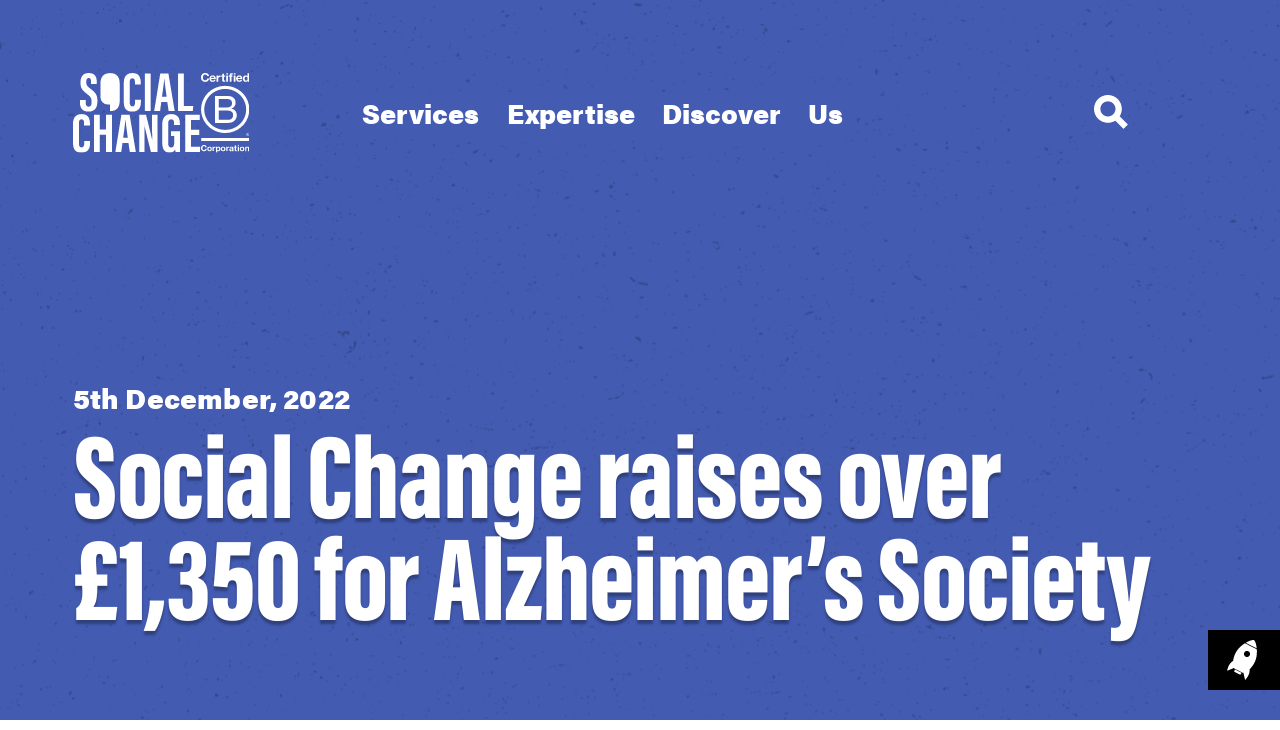

--- FILE ---
content_type: text/html; charset=UTF-8
request_url: https://social-change.co.uk/blog/social-change-raises-over-1350-for-alzheimers-society
body_size: 14387
content:
<!DOCTYPE html>
<html lang="en-GB">
	<head>
		<meta charset="UTF-8">
		<meta name="viewport" content="width=device-width, initial-scale=1, shrink-to-fit=no">
		<meta http-equiv="X-UA-Compatible" content="IE=edge">

		
			
				<title>Social Change raises over £1,350 for Alzheimer&#039;s Society  :: Social Change</title>
<meta name="description" content="Social Change has raised an amazing £1,351 for the Alzheimer&#039;s Society during our Memory Walk at Boultham Park in Lincoln on Sunday 25th September. ">
<meta name="keywords" content="Social Issue, Alzheimer&#039;s Society, Charity, Fundraising, Awareness, Event, Lincoln, Social Change" />


<meta name="robots" content="INDEX, FOLLOW" />


<!-- Open Graph -->
<meta property="og:title" content="Social Change raises over £1,350 for Alzheimer&#039;s Society " />
<meta property="og:description" content="Social Change has raised an amazing £1,351 for the Alzheimer&#039;s Society during our Memory Walk at Boultham Park in Lincoln on Sunday 25th September. " />


<meta property="og:image" content="https://social-change.co.uk/images/uploads/F97D9039.JPG" />



<!-- Twitter Card -->
<meta property="twitter:title" content="Social Change raises over £1,350 for Alzheimer&#039;s Society " />

<meta property="twitter:description" content="Social Change has raised an amazing £1,351 for the Alzheimer&#039;s Society during our Memory Walk at Boultham Park in Lincoln on Sunday 25th September. " />
<meta property="twitter_image" content="https://social-change.co.uk/images/uploads/F97D9039.JPG" />


			
		

		<link rel="apple-touch-icon" sizes="180x180" href="https://social-change.co.uk/apple-touch-icon.png">
		<link rel="icon" type="image/png" sizes="32x32" href="https://social-change.co.uk/favicon-32x32.png">
		<link rel="icon" type="image/png" sizes="16x16" href="https://social-change.co.uk/favicon-16x16.png">
		<link rel="manifest" href="https://social-change.co.uk/site.webmanifest">
		<link rel="mask-icon" href="https://social-change.co.uk/safari-pinned-tab.svg" color="#7e4d99">
		<meta name="msapplication-TileColor" content="#7e4d99">
		<meta name="theme-color" content="#ffffff">

		<script src="https://code.jquery.com/jquery-2.2.4.min.js" integrity="sha256-BbhdlvQf/xTY9gja0Dq3HiwQF8LaCRTXxZKRutelT44=" crossorigin="anonymous"></script>
<script src="https://social-change.co.uk/dist/js/script.3.2.0.min.js"></script>

<!-- Google Tag Manager -->
<script>(function(w,d,s,l,i){w[l]=w[l]||[];w[l].push({'gtm.start':
new Date().getTime(),event:'gtm.js'});var f=d.getElementsByTagName(s)[0],
j=d.createElement(s),dl=l!='dataLayer'?'&l='+l:'';j.async=true;j.src=
'https://www.googletagmanager.com/gtm.js?id='+i+dl;f.parentNode.insertBefore(j,f);
})(window,document,'script','dataLayer','GTM-KCRZ3S9');</script>
<!-- End Google Tag Manager -->

<script type='text/javascript'>
	window.smartlook||(function(d) {
	var o=smartlook=function(){o.api.push(arguments)},h=d.getElementsByTagName('head')[0];
	var c=d.createElement('script');o.api=new Array();c.async=true;c.type='text/javascript';
	c.charset='utf-8';c.src='https://rec.smartlook.com/recorder.js';h.appendChild(c);
	})(document);
	smartlook('init', '02672400fbd31d151a179568f839bb5fb8ff1404');
</script>

<!-- Facebook Pixel Code -->
<script>
	!function(f,b,e,v,n,t,s)
	{if(f.fbq)return;n=f.fbq=function(){n.callMethod?
	n.callMethod.apply(n,arguments):n.queue.push(arguments)};
	if(!f._fbq)f._fbq=n;n.push=n;n.loaded=!0;n.version='2.0';
	n.queue=[];t=b.createElement(e);t.async=!0;
	t.src=v;s=b.getElementsByTagName(e)[0];
	s.parentNode.insertBefore(t,s)}(window, document,'script',
	'https://connect.facebook.net/en_US/fbevents.js');
	fbq('init', '278529089512922');
	fbq('track', 'PageView');
</script>
<!-- End Facebook Pixel Code -->
		<link rel="stylesheet" href="https://use.typekit.net/pwz8yrg.css">
<link rel="stylesheet" href="https://social-change.co.uk/dist/css/style.3.2.1.min.css">
	</head>
	<body data-colour="blue">
		<noscript><img height="1" width="1" style="display:none"src="https://www.facebook.com/tr?id=278529089512922&ev=PageView&noscript=1"/></noscript>

		<!-- Google Tag Manager (noscript) -->
		<noscript><iframe src="https://www.googletagmanager.com/ns.html?id=GTM-KCRZ3S9" height="0" width="0" style="display:none;visibility:hidden"></iframe></noscript>
		<!-- End Google Tag Manager (noscript) -->
		
		<header id="site-header">
			<div class="container">
				<div class="header-wrap">
					<div class="logo-container">
						<a class="logo-container__link" href="https://social-change.co.uk/">
	<img class="logo-container__logo" src="https://social-change.co.uk/dist/img/social-change-logo.svg" alt="Social Change" width="210" height="132">
</a>
<a class="logo-container__link" href="https://social-change.co.uk/b-corp">
	<img class="logo-container__logo" src="https://social-change.co.uk/dist/img/b-corp-certified.svg" alt="Certified B Corporation" width="79" height="133">
</a>
					</div>
					<nav class="nav nav--main">
						<ul class="nav__list">
							
								
									<li class="nav__list-item">
										<a href="https://social-change.co.uk/services" class="nav__link nav__link--parent heading heading--md" data-row-id="1">
											Services
											<svg xmlns="http://www.w3.org/2000/svg" viewBox="0 0 43 43" class="nav__link-icon">
												<circle cx="21.5" cy="21.5" r="21.5" fill="#389f91"/>
												<circle cx="21.5" cy="21.5" r="20.5" fill="none" stroke="#000" stroke-width="2"/>
												<path class="chevron-down" fill="#fff" d="M23.20714 29.207c-.57604.94247-1.80703 1.23953-2.7495.6635-.27065-.16542-.49808-.39284-.6635-.6635l-6.434-10.528c-.57603-.94248-.27897-2.17347.6635-2.7495.31418-.19203.67528-.29359 1.0435-.2935h12.867c1.10457.00028 1.99978.89593 1.9995 2.0005-.00009.36788-.10165.7286-.2935 1.0425l-6.433 10.528Z"/>
											</svg>
										</a>
										<div class="nav__dropdown">
											<div class="container">
												<div>
													<ul class="nav__list nav__list--two-cols">
														<li class="nav__list-item">
															<a href="https://social-change.co.uk/services" class="nav__link heading heading--md">Services</a>
														</li>
														
															<li class="nav__list-item">
																<a href="https://social-change.co.uk/services/audience-testing" class="nav__link">Audience, Channel and Message Testing </a>
															</li>
														
															<li class="nav__list-item">
																<a href="https://social-change.co.uk/services/behavioural-insights-and-research" class="nav__link">Behavioural Science and Research </a>
															</li>
														
															<li class="nav__list-item">
																<a href="https://social-change.co.uk/services/co-creation-co-production" class="nav__link">Co-creation and Co-production </a>
															</li>
														
															<li class="nav__list-item">
																<a href="https://social-change.co.uk/services/consultancy" class="nav__link">Consultancy</a>
															</li>
														
															<li class="nav__list-item">
																<a href="https://social-change.co.uk/services/creative-services" class="nav__link">Creative Services</a>
															</li>
														
															<li class="nav__list-item">
																<a href="https://social-change.co.uk/services/data-analysis-and-data-visualisation" class="nav__link">Data Analysis and Data Visualisation </a>
															</li>
														
															<li class="nav__list-item">
																<a href="https://social-change.co.uk/services/evaluation-and-impact" class="nav__link">Evaluation and Impact </a>
															</li>
														
															<li class="nav__list-item">
																<a href="https://social-change.co.uk/services/marketing-and-communications" class="nav__link">Marketing and Communications </a>
															</li>
														
															<li class="nav__list-item">
																<a href="https://social-change.co.uk/services/stakeholder-and-employee-engagement" class="nav__link">Stakeholder and Employee Engagement</a>
															</li>
														
															<li class="nav__list-item">
																<a href="https://social-change.co.uk/services/training" class="nav__link">Training</a>
															</li>
														
														<li class="nav__list-item">
															<ul class="nav__list nav__list--button-list">
																<li class="nav__list-item">
																	<a href="https://social-change.co.uk/contact" class="nav__link button">
																		Contact us
																		<svg xmlns="http://www.w3.org/2000/svg" viewBox="0 0 73.97066 76.01432" class="nav__link-icon"><rect width="67.33099" height="64.67303" x="3.31922" y="5.67057" fill="#f45b69" rx="9.02023" ry="9.02023" transform="rotate(-78 36.98471697 38.00708707)"/><path d="M54.63799 76.01432c-.63477 0-1.27344-.06738-1.9082-.20312L7.13213 66.04069C2.26885 64.9987-.84004 60.19303.20195 55.32975L10.53008 7.13346c.50488-2.35596 1.89697-4.37451 3.91943-5.68311C16.47295.14128 18.88506-.3016 21.24004.20329l45.59717 9.771c2.35645.50488 4.37402 1.89697 5.68359 3.91943 1.30859 2.02295 1.75098 4.43457 1.24707 6.79053L63.43975 68.88054c-.50488 2.35645-1.89746 4.37402-3.91992 5.68359-1.47754.95605-3.16309 1.4502-4.88184 1.4502ZM19.33623 2.00504c-1.3374 0-2.64844.38428-3.79736 1.12793-1.57373 1.01807-2.65625 2.58789-3.04883 4.42041L2.16191 55.74967c-.39258 1.83301-.04834 3.70801.96973 5.28125 1.01807 1.57422 2.58789 2.65625 4.42041 3.04883l45.59766 9.77051c3.78125.81738 7.51953-1.60742 8.3291-5.38965l10.32812-48.19629c.39355-1.83252.04883-3.70801-.96973-5.28125-1.01758-1.57373-2.58789-2.65625-4.41992-3.04883"/><path fill="#fff" d="M44.89775 60.64811c-.67383 0-1.35352-.08105-2.02441-.24609-2.18848-.53613-4.03809-1.89355-5.20557-3.82031L21.78691 30.3737c-2.40674-3.97559-1.13232-9.17139 2.83936-11.58252q.00049-.00049.00098-.00049l5.08789-3.0835c.47119-.28662 1.08691-.13477 1.37305.33643l6.94092 11.44385c.1377.22705.1792.49902.11621.75635-.06299.25781-.22607.47998-.45312.61719l-3.22705 1.95605c-.20068.12158-.3418.31445-.39795.54248-.05566.22754-.01953.46387.10205.66504l7.76562 12.81494c.12109.20117.31445.34277.54199.39844s.46289.01953.66406-.10156l3.22949-1.95605c.4707-.28418 1.08594-.13477 1.37305.33691l6.9375 11.44922c.28613.47266.13477 1.08789-.33691 1.37402l-5.08789 3.08301c-1.33594.80957-2.83594 1.22461-4.3584 1.22461ZM25.66436 20.50016c-3.03076 1.84033-4.00293 5.80469-2.16699 8.83789l15.87988 26.20557c1.83984 3.03711 5.80762 4.01074 8.8418 2.16895l4.2334-2.56445-5.90137-9.73926-2.37305 1.4375c-1.35547.81934-3.12988.3877-3.9541-.96973l-7.76465-12.81592c-.39893-.65771-.51758-1.43115-.33398-2.17773.18311-.74707.646-1.37744 1.30371-1.77588l2.37158-1.4375-5.90381-9.73438-4.23242 2.56494Zm12.97851 5.15821 7.20312-.71094c.27539-.02734.47559-.27197.44824-.54688-.02637-.2749-.27148-.46533-.5459-.44824l-7.20312.71094c-.27539.02734-.47559.27197-.44873.54688.02539.25781.24268.45068.49658.45068.0166 0 .0332-.00098.0498-.00244Zm3.16699-7.26026 4.44922-2.48291c.24121-.13428.32812-.43896.19336-.68018-.13477-.24219-.44238-.32666-.67969-.19287l-4.44922 2.48291c-.24121.13428-.32812.43896-.19336.68018.0918.16406.26172.25635.43652.25635.08301 0 .16699-.02051.24316-.06348Zm-4.12646 2.30371 2.18799-1.2207c.24121-.13428.32812-.43896.19336-.68018-.13477-.24219-.43945-.32568-.67969-.19287l-2.18896 1.2207c-.24121.13428-.32764.43896-.19287.68018.09131.16406.26172.25635.43701.25635.08252 0 .16602-.02051.24316-.06348Zm-3.16699-2.52636 2.11523-6.97168c.08008-.26416-.06934-.54346-.3335-.62354-.26465-.07959-.54346.06982-.62354.3335l-2.11523 6.97168c-.08008.26416.06934.54346.3335.62354.04834.01465.09717.02148.14502.02148.21484 0 .41309-.13916.47852-.35498Z"/></svg>
																	</a>
																</li>
																<li class="nav__list-item">
																	<a href="https://social-change.co.uk/project-planner" class="nav__link button">
																		Project Planner
																		<svg xmlns="http://www.w3.org/2000/svg" viewBox="0 0 83.70508 80.52479" class="nav__link-icon"><path fill="#fbd008" d="M53.2325 79.5248c-.54636.00002-1.07953-.11067-1.58466-.329l-7.41483-3.20482c-.75598-.32676-1.55688-.49242-2.38046-.49242s-1.6245.16568-2.38049.49243l-7.4148 3.20483c-.50504.21828-1.03821.32896-1.58474.32899-1.40808.00005-2.72806-.75245-3.44481-1.96385l-4.12926-6.97893c-.83741-1.41536-2.23772-2.43491-3.84186-2.79726l-7.8939-1.78306c-1.95294-.44112-3.28635-2.27715-3.10164-4.27074l.75129-8.10861c.1512-1.63184-.38146-3.27472-1.4614-4.50739l-5.35961-6.11759c-1.31651-1.50271-1.31651-3.76908 0-5.27178l5.35961-6.11758c1.07995-1.23268 1.61261-2.87556 1.46141-4.5074l-.75129-8.1086c-.18471-1.9936 1.14869-3.82962 3.10163-4.27074l7.89392-1.78306c1.60413-.36233 3.00443-1.38189 3.84186-2.79726l4.12927-6.97893c.71672-1.21134 2.03671-1.96384 3.44484-1.96384.54646 0 1.07962.11068 1.58471.32899l7.41482 3.20483c.75599.32675 1.5569.49242 2.38047.49242s1.6245-.16567 2.38048-.49242l7.41478-3.20482c.50507-.21831 1.03823-.32899 1.58471-.32899 1.40813 0 2.7281.75249 3.44482 1.96382l4.12927 6.97896c.83744 1.41535 2.23774 2.43491 3.84186 2.79724l7.89391 1.78306c1.95293.44113 3.28634 2.27715 3.10164 4.27074l-.7513 8.1086c-.15121 1.63184.38145 3.27472 1.46141 4.5074l5.35961 6.11758c1.31651 1.50271 1.31651 3.76908 0 5.27178l-5.35961 6.11759c-1.07996 1.23268-1.61262 2.87556-1.46141 4.50739l.7513 8.1086c.1847 1.9936-1.1487 3.82963-3.10164 4.27074l-7.89391 1.78306c-1.60412.36233-3.00442 1.3819-3.84186 2.79725l-4.12927 6.97895c-.71667 1.21127-2.03667 1.96377-3.44487 1.96384Z"/><path d="M30.47267 2.19819c-1.05648.00005-2.04671.5645-2.58429 1.47305L23.7591 10.6502c-.97701 1.65124-2.6107 2.84071-4.48218 3.26344l-7.89391 1.78307c-1.4647.33085-2.46476 1.70786-2.32621 3.20306l.75127 8.10857c.17641 1.90381-.44502 3.82051-1.70496 5.25865l-5.35962 6.11759c-.98739 1.12703-.98739 2.8268 0 3.95383l5.3596 6.11759c1.25993 1.43812 1.88137 3.35481 1.70499 5.25863l-.75131 8.10859c-.13854 1.49521.86153 2.87223 2.32623 3.20308l7.89388 1.78307c1.87148.4227 3.50518 1.61218 4.4822 3.26345l4.12927 6.97894c.53759.90862 1.52779 1.47305 2.58418 1.47305.40919 0 .80889-.08308 1.18797-.24693l7.4148-3.20481c.88197-.38121 1.81636-.5745 2.77723-.5745s1.89526.19329 2.77723.57449l7.41481 3.20483c.37909.16385.77877.24693 1.18798.24693 1.05637 0 2.04659-.56444 2.58419-1.47305l4.12926-6.97894c.97699-1.65125 2.61067-2.84075 4.48217-3.26347l7.89391-1.78305c1.46469-.33085 2.46475-1.70786 2.32621-3.20306l-.75131-8.1086c-.17638-1.9038.44505-3.82049 1.70499-5.25863l5.35961-6.11757c.98739-1.12704.98739-2.82682 0-3.95385l-5.35961-6.11759c-1.25994-1.43812-1.88138-3.35481-1.70499-5.25863l.75131-8.1086c.13856-1.49519-.86151-2.8722-2.32621-3.20305l-7.89391-1.78307c-1.87148-.42272-3.50517-1.61221-4.48217-3.26345l-4.12926-6.97894c-.5376-.90862-1.52781-1.47306-2.5842-1.47306-.40919 0-.80889.08307-1.18795.24691l-7.41476 3.20483c-.88199.38123-1.81639.57451-2.77724.57451s-1.89525-.19328-2.77724-.57451l-7.4148-3.20483c-.37914-.16388-.77879-.24695-1.18786-.24693h-.00001M30.47257.19818c.66439-.00003 1.33763.13279 1.98146.41107l7.41481 3.20483c1.2659.54714 2.70157.54715 3.96748 0L51.25108.60925c2.31124-.99897 5.00476-.12345 6.28693 2.04356l4.12926 6.97894c.70086 1.18454 1.85901 2.02779 3.20155 2.33104l7.89391 1.78307c2.44962.55331 4.10873 2.83781 3.87704 5.33842l-.75131 8.1086c-.12657 1.36611.31377 2.72421 1.21785 3.75616l5.35961 6.11758c1.65221 1.88589 1.65221 4.70385 0 6.58974l-5.35961 6.11757c-.90408 1.03195-1.34442 2.39005-1.21785 3.75616l.75131 8.10859c.23169 2.50063-1.42742 4.78513-3.87704 5.33844l-7.89391 1.78305c-1.34252.30325-2.50069 1.1465-3.20155 2.33105l-4.12926 6.97895c-1.28216 2.167-3.97567 3.04251-6.28693 2.04355l-7.41481-3.20483c-1.2659-.54713-2.70156-.54713-3.96746 0L32.454 80.11372c-2.31126.99896-5.00477.12344-6.28691-2.04356l-4.12926-6.97894c-.70088-1.18455-1.85903-2.0278-3.20156-2.33104l-7.8939-1.78306c-2.44962-.55331-4.10874-2.83781-3.87705-5.33844l.75131-8.1086c.12658-1.36611-.31376-2.72421-1.21785-3.75616l-5.3596-6.11758c-1.65223-1.88589-1.65223-4.70385 0-6.58972l5.35961-6.11759c.90408-1.03195 1.34442-2.39005 1.21783-3.75616l-.75129-8.1086c-.2317-2.50063 1.42743-4.78511 3.87704-5.33842l7.89391-1.78306c1.34254-.30325 2.50069-1.1465 3.20156-2.33104L26.1671 2.6528c.925-1.56335 2.58481-2.45453 4.30546-2.45462Z"/><g fill="none" stroke="#000" stroke-linecap="round" stroke-linejoin="round" stroke-width="2"><path d="M42.8734 59.16512c4.77242-1.6148 9.25199-6.00975 12.04168-12.91449 4.48329-11.09654-2.63326-26.70931-4.5071-27.46639-1.81264-.73236-17.83953 5.52986-22.32282 16.6264-2.80206 6.93533-2.61851 13.23479-.27737 17.71504l15.0656 6.03944Z"/><path d="M39.07295 63.92936 26.90181 59.0119l.90711-5.88901 14.70235 5.94014-3.43833 4.86633ZM45.60703 40.472c-.79321 1.96327-3.02779 2.91179-4.99106 2.11858s-2.9118-3.02779-2.11858-4.99106 3.02779-2.9118 4.99106-2.11858h0c1.96327.79321 2.91179 3.02779 2.11858 4.99106ZM26.89351 50.96269l-8.28449 5.04061s-3.32674-12.27288 8.17272-16.61639M45.24897 58.37876l2.45749 9.38173s10.9189-6.51835 5.66506-17.63063M40.50358 22.51139l14.46314 5.84349"/></g></svg>
																	</a>
																</li>
															</ul>
														</li>
													</ul>
												</div>
												<div data-related-content="menu-1"></div>
											</div>
										</div>
									</li>
								
									<li class="nav__list-item">
										<a href="https://social-change.co.uk/expertise" class="nav__link nav__link--parent heading heading--md" data-row-id="2">
											Expertise
											<svg xmlns="http://www.w3.org/2000/svg" viewBox="0 0 43 43" class="nav__link-icon">
												<circle cx="21.5" cy="21.5" r="21.5" fill="#389f91"/>
												<circle cx="21.5" cy="21.5" r="20.5" fill="none" stroke="#000" stroke-width="2"/>
												<path class="chevron-down" fill="#fff" d="M23.20714 29.207c-.57604.94247-1.80703 1.23953-2.7495.6635-.27065-.16542-.49808-.39284-.6635-.6635l-6.434-10.528c-.57603-.94248-.27897-2.17347.6635-2.7495.31418-.19203.67528-.29359 1.0435-.2935h12.867c1.10457.00028 1.99978.89593 1.9995 2.0005-.00009.36788-.10165.7286-.2935 1.0425l-6.433 10.528Z"/>
											</svg>
										</a>
										<div class="nav__dropdown">
											<div class="container">
												<div>
													<ul class="nav__list nav__list--two-cols">
														<li class="nav__list-item">
															<a href="https://social-change.co.uk/expertise" class="nav__link heading heading--md">Expertise</a>
														</li>
														
															<li class="nav__list-item">
																<a href="https://social-change.co.uk/expertise/environment-and-sustainability" class="nav__link">Environment and Sustainability </a>
															</li>
														
															<li class="nav__list-item">
																<a href="https://social-change.co.uk/expertise/health-and-wellbeing" class="nav__link">Health and Wellbeing</a>
															</li>
														
															<li class="nav__list-item">
																<a href="https://social-change.co.uk/expertise/crime-and-community" class="nav__link">Crime Reduction &amp; Community Cohesion</a>
															</li>
														
															<li class="nav__list-item">
																<a href="https://social-change.co.uk/expertise/business-economic-growth" class="nav__link">Business and Economic Growth </a>
															</li>
														
															<li class="nav__list-item">
																<a href="https://social-change.co.uk/expertise/education-and-skills" class="nav__link">Education and Skills</a>
															</li>
														
															<li class="nav__list-item">
																<a href="https://social-change.co.uk/expertise/charities-and-third-sector" class="nav__link">Charities and Third Sector</a>
															</li>
														
														<li class="nav__list-item">
															<ul class="nav__list nav__list--button-list">
																<li class="nav__list-item">
																	<a href="https://social-change.co.uk/contact" class="nav__link button">
																		Contact us
																		<svg xmlns="http://www.w3.org/2000/svg" viewBox="0 0 73.97066 76.01432" class="nav__link-icon"><rect width="67.33099" height="64.67303" x="3.31922" y="5.67057" fill="#f45b69" rx="9.02023" ry="9.02023" transform="rotate(-78 36.98471697 38.00708707)"/><path d="M54.63799 76.01432c-.63477 0-1.27344-.06738-1.9082-.20312L7.13213 66.04069C2.26885 64.9987-.84004 60.19303.20195 55.32975L10.53008 7.13346c.50488-2.35596 1.89697-4.37451 3.91943-5.68311C16.47295.14128 18.88506-.3016 21.24004.20329l45.59717 9.771c2.35645.50488 4.37402 1.89697 5.68359 3.91943 1.30859 2.02295 1.75098 4.43457 1.24707 6.79053L63.43975 68.88054c-.50488 2.35645-1.89746 4.37402-3.91992 5.68359-1.47754.95605-3.16309 1.4502-4.88184 1.4502ZM19.33623 2.00504c-1.3374 0-2.64844.38428-3.79736 1.12793-1.57373 1.01807-2.65625 2.58789-3.04883 4.42041L2.16191 55.74967c-.39258 1.83301-.04834 3.70801.96973 5.28125 1.01807 1.57422 2.58789 2.65625 4.42041 3.04883l45.59766 9.77051c3.78125.81738 7.51953-1.60742 8.3291-5.38965l10.32812-48.19629c.39355-1.83252.04883-3.70801-.96973-5.28125-1.01758-1.57373-2.58789-2.65625-4.41992-3.04883"/><path fill="#fff" d="M44.89775 60.64811c-.67383 0-1.35352-.08105-2.02441-.24609-2.18848-.53613-4.03809-1.89355-5.20557-3.82031L21.78691 30.3737c-2.40674-3.97559-1.13232-9.17139 2.83936-11.58252q.00049-.00049.00098-.00049l5.08789-3.0835c.47119-.28662 1.08691-.13477 1.37305.33643l6.94092 11.44385c.1377.22705.1792.49902.11621.75635-.06299.25781-.22607.47998-.45312.61719l-3.22705 1.95605c-.20068.12158-.3418.31445-.39795.54248-.05566.22754-.01953.46387.10205.66504l7.76562 12.81494c.12109.20117.31445.34277.54199.39844s.46289.01953.66406-.10156l3.22949-1.95605c.4707-.28418 1.08594-.13477 1.37305.33691l6.9375 11.44922c.28613.47266.13477 1.08789-.33691 1.37402l-5.08789 3.08301c-1.33594.80957-2.83594 1.22461-4.3584 1.22461ZM25.66436 20.50016c-3.03076 1.84033-4.00293 5.80469-2.16699 8.83789l15.87988 26.20557c1.83984 3.03711 5.80762 4.01074 8.8418 2.16895l4.2334-2.56445-5.90137-9.73926-2.37305 1.4375c-1.35547.81934-3.12988.3877-3.9541-.96973l-7.76465-12.81592c-.39893-.65771-.51758-1.43115-.33398-2.17773.18311-.74707.646-1.37744 1.30371-1.77588l2.37158-1.4375-5.90381-9.73438-4.23242 2.56494Zm12.97851 5.15821 7.20312-.71094c.27539-.02734.47559-.27197.44824-.54688-.02637-.2749-.27148-.46533-.5459-.44824l-7.20312.71094c-.27539.02734-.47559.27197-.44873.54688.02539.25781.24268.45068.49658.45068.0166 0 .0332-.00098.0498-.00244Zm3.16699-7.26026 4.44922-2.48291c.24121-.13428.32812-.43896.19336-.68018-.13477-.24219-.44238-.32666-.67969-.19287l-4.44922 2.48291c-.24121.13428-.32812.43896-.19336.68018.0918.16406.26172.25635.43652.25635.08301 0 .16699-.02051.24316-.06348Zm-4.12646 2.30371 2.18799-1.2207c.24121-.13428.32812-.43896.19336-.68018-.13477-.24219-.43945-.32568-.67969-.19287l-2.18896 1.2207c-.24121.13428-.32764.43896-.19287.68018.09131.16406.26172.25635.43701.25635.08252 0 .16602-.02051.24316-.06348Zm-3.16699-2.52636 2.11523-6.97168c.08008-.26416-.06934-.54346-.3335-.62354-.26465-.07959-.54346.06982-.62354.3335l-2.11523 6.97168c-.08008.26416.06934.54346.3335.62354.04834.01465.09717.02148.14502.02148.21484 0 .41309-.13916.47852-.35498Z"/></svg>
																	</a>
																</li>
																<li class="nav__list-item">
																	<a href="https://social-change.co.uk/project-planner" class="nav__link button">
																		Project Planner
																		<svg xmlns="http://www.w3.org/2000/svg" viewBox="0 0 83.70508 80.52479" class="nav__link-icon"><path fill="#fbd008" d="M53.2325 79.5248c-.54636.00002-1.07953-.11067-1.58466-.329l-7.41483-3.20482c-.75598-.32676-1.55688-.49242-2.38046-.49242s-1.6245.16568-2.38049.49243l-7.4148 3.20483c-.50504.21828-1.03821.32896-1.58474.32899-1.40808.00005-2.72806-.75245-3.44481-1.96385l-4.12926-6.97893c-.83741-1.41536-2.23772-2.43491-3.84186-2.79726l-7.8939-1.78306c-1.95294-.44112-3.28635-2.27715-3.10164-4.27074l.75129-8.10861c.1512-1.63184-.38146-3.27472-1.4614-4.50739l-5.35961-6.11759c-1.31651-1.50271-1.31651-3.76908 0-5.27178l5.35961-6.11758c1.07995-1.23268 1.61261-2.87556 1.46141-4.5074l-.75129-8.1086c-.18471-1.9936 1.14869-3.82962 3.10163-4.27074l7.89392-1.78306c1.60413-.36233 3.00443-1.38189 3.84186-2.79726l4.12927-6.97893c.71672-1.21134 2.03671-1.96384 3.44484-1.96384.54646 0 1.07962.11068 1.58471.32899l7.41482 3.20483c.75599.32675 1.5569.49242 2.38047.49242s1.6245-.16567 2.38048-.49242l7.41478-3.20482c.50507-.21831 1.03823-.32899 1.58471-.32899 1.40813 0 2.7281.75249 3.44482 1.96382l4.12927 6.97896c.83744 1.41535 2.23774 2.43491 3.84186 2.79724l7.89391 1.78306c1.95293.44113 3.28634 2.27715 3.10164 4.27074l-.7513 8.1086c-.15121 1.63184.38145 3.27472 1.46141 4.5074l5.35961 6.11758c1.31651 1.50271 1.31651 3.76908 0 5.27178l-5.35961 6.11759c-1.07996 1.23268-1.61262 2.87556-1.46141 4.50739l.7513 8.1086c.1847 1.9936-1.1487 3.82963-3.10164 4.27074l-7.89391 1.78306c-1.60412.36233-3.00442 1.3819-3.84186 2.79725l-4.12927 6.97895c-.71667 1.21127-2.03667 1.96377-3.44487 1.96384Z"/><path d="M30.47267 2.19819c-1.05648.00005-2.04671.5645-2.58429 1.47305L23.7591 10.6502c-.97701 1.65124-2.6107 2.84071-4.48218 3.26344l-7.89391 1.78307c-1.4647.33085-2.46476 1.70786-2.32621 3.20306l.75127 8.10857c.17641 1.90381-.44502 3.82051-1.70496 5.25865l-5.35962 6.11759c-.98739 1.12703-.98739 2.8268 0 3.95383l5.3596 6.11759c1.25993 1.43812 1.88137 3.35481 1.70499 5.25863l-.75131 8.10859c-.13854 1.49521.86153 2.87223 2.32623 3.20308l7.89388 1.78307c1.87148.4227 3.50518 1.61218 4.4822 3.26345l4.12927 6.97894c.53759.90862 1.52779 1.47305 2.58418 1.47305.40919 0 .80889-.08308 1.18797-.24693l7.4148-3.20481c.88197-.38121 1.81636-.5745 2.77723-.5745s1.89526.19329 2.77723.57449l7.41481 3.20483c.37909.16385.77877.24693 1.18798.24693 1.05637 0 2.04659-.56444 2.58419-1.47305l4.12926-6.97894c.97699-1.65125 2.61067-2.84075 4.48217-3.26347l7.89391-1.78305c1.46469-.33085 2.46475-1.70786 2.32621-3.20306l-.75131-8.1086c-.17638-1.9038.44505-3.82049 1.70499-5.25863l5.35961-6.11757c.98739-1.12704.98739-2.82682 0-3.95385l-5.35961-6.11759c-1.25994-1.43812-1.88138-3.35481-1.70499-5.25863l.75131-8.1086c.13856-1.49519-.86151-2.8722-2.32621-3.20305l-7.89391-1.78307c-1.87148-.42272-3.50517-1.61221-4.48217-3.26345l-4.12926-6.97894c-.5376-.90862-1.52781-1.47306-2.5842-1.47306-.40919 0-.80889.08307-1.18795.24691l-7.41476 3.20483c-.88199.38123-1.81639.57451-2.77724.57451s-1.89525-.19328-2.77724-.57451l-7.4148-3.20483c-.37914-.16388-.77879-.24695-1.18786-.24693h-.00001M30.47257.19818c.66439-.00003 1.33763.13279 1.98146.41107l7.41481 3.20483c1.2659.54714 2.70157.54715 3.96748 0L51.25108.60925c2.31124-.99897 5.00476-.12345 6.28693 2.04356l4.12926 6.97894c.70086 1.18454 1.85901 2.02779 3.20155 2.33104l7.89391 1.78307c2.44962.55331 4.10873 2.83781 3.87704 5.33842l-.75131 8.1086c-.12657 1.36611.31377 2.72421 1.21785 3.75616l5.35961 6.11758c1.65221 1.88589 1.65221 4.70385 0 6.58974l-5.35961 6.11757c-.90408 1.03195-1.34442 2.39005-1.21785 3.75616l.75131 8.10859c.23169 2.50063-1.42742 4.78513-3.87704 5.33844l-7.89391 1.78305c-1.34252.30325-2.50069 1.1465-3.20155 2.33105l-4.12926 6.97895c-1.28216 2.167-3.97567 3.04251-6.28693 2.04355l-7.41481-3.20483c-1.2659-.54713-2.70156-.54713-3.96746 0L32.454 80.11372c-2.31126.99896-5.00477.12344-6.28691-2.04356l-4.12926-6.97894c-.70088-1.18455-1.85903-2.0278-3.20156-2.33104l-7.8939-1.78306c-2.44962-.55331-4.10874-2.83781-3.87705-5.33844l.75131-8.1086c.12658-1.36611-.31376-2.72421-1.21785-3.75616l-5.3596-6.11758c-1.65223-1.88589-1.65223-4.70385 0-6.58972l5.35961-6.11759c.90408-1.03195 1.34442-2.39005 1.21783-3.75616l-.75129-8.1086c-.2317-2.50063 1.42743-4.78511 3.87704-5.33842l7.89391-1.78306c1.34254-.30325 2.50069-1.1465 3.20156-2.33104L26.1671 2.6528c.925-1.56335 2.58481-2.45453 4.30546-2.45462Z"/><g fill="none" stroke="#000" stroke-linecap="round" stroke-linejoin="round" stroke-width="2"><path d="M42.8734 59.16512c4.77242-1.6148 9.25199-6.00975 12.04168-12.91449 4.48329-11.09654-2.63326-26.70931-4.5071-27.46639-1.81264-.73236-17.83953 5.52986-22.32282 16.6264-2.80206 6.93533-2.61851 13.23479-.27737 17.71504l15.0656 6.03944Z"/><path d="M39.07295 63.92936 26.90181 59.0119l.90711-5.88901 14.70235 5.94014-3.43833 4.86633ZM45.60703 40.472c-.79321 1.96327-3.02779 2.91179-4.99106 2.11858s-2.9118-3.02779-2.11858-4.99106 3.02779-2.9118 4.99106-2.11858h0c1.96327.79321 2.91179 3.02779 2.11858 4.99106ZM26.89351 50.96269l-8.28449 5.04061s-3.32674-12.27288 8.17272-16.61639M45.24897 58.37876l2.45749 9.38173s10.9189-6.51835 5.66506-17.63063M40.50358 22.51139l14.46314 5.84349"/></g></svg>
																	</a>
																</li>
															</ul>
														</li>
													</ul>
												</div>
												<div data-related-content="menu-2"></div>
											</div>
										</div>
									</li>
								
									<li class="nav__list-item">
										<a href="" class="nav__link nav__link--parent heading heading--md" data-row-id="3">
											Discover
											<svg xmlns="http://www.w3.org/2000/svg" viewBox="0 0 43 43" class="nav__link-icon">
												<circle cx="21.5" cy="21.5" r="21.5" fill="#389f91"/>
												<circle cx="21.5" cy="21.5" r="20.5" fill="none" stroke="#000" stroke-width="2"/>
												<path class="chevron-down" fill="#fff" d="M23.20714 29.207c-.57604.94247-1.80703 1.23953-2.7495.6635-.27065-.16542-.49808-.39284-.6635-.6635l-6.434-10.528c-.57603-.94248-.27897-2.17347.6635-2.7495.31418-.19203.67528-.29359 1.0435-.2935h12.867c1.10457.00028 1.99978.89593 1.9995 2.0005-.00009.36788-.10165.7286-.2935 1.0425l-6.433 10.528Z"/>
											</svg>
										</a>
										<div class="nav__dropdown">
											<div class="container">
												<div>
													<ul class="nav__list">
														<li class="nav__list-item">
															<a href="" class="nav__link heading heading--md">Discover</a>
														</li>
														
															<li class="nav__list-item">
																<a href="https://social-change.co.uk/work" class="nav__link">Our work</a>
															</li>
														
															<li class="nav__list-item">
																<a href="https://social-change.co.uk/changemaker-academy" class="nav__link">Changemaker Academy</a>
															</li>
														
															<li class="nav__list-item">
																<a href="https://social-change.co.uk/blog" class="nav__link">Latest news and insights</a>
															</li>
														
														<li class="nav__list-item">
															<ul class="nav__list nav__list--button-list">
																<li class="nav__list-item">
																	<a href="https://social-change.co.uk/contact" class="nav__link button">
																		Contact us
																		<svg xmlns="http://www.w3.org/2000/svg" viewBox="0 0 73.97066 76.01432" class="nav__link-icon"><rect width="67.33099" height="64.67303" x="3.31922" y="5.67057" fill="#f45b69" rx="9.02023" ry="9.02023" transform="rotate(-78 36.98471697 38.00708707)"/><path d="M54.63799 76.01432c-.63477 0-1.27344-.06738-1.9082-.20312L7.13213 66.04069C2.26885 64.9987-.84004 60.19303.20195 55.32975L10.53008 7.13346c.50488-2.35596 1.89697-4.37451 3.91943-5.68311C16.47295.14128 18.88506-.3016 21.24004.20329l45.59717 9.771c2.35645.50488 4.37402 1.89697 5.68359 3.91943 1.30859 2.02295 1.75098 4.43457 1.24707 6.79053L63.43975 68.88054c-.50488 2.35645-1.89746 4.37402-3.91992 5.68359-1.47754.95605-3.16309 1.4502-4.88184 1.4502ZM19.33623 2.00504c-1.3374 0-2.64844.38428-3.79736 1.12793-1.57373 1.01807-2.65625 2.58789-3.04883 4.42041L2.16191 55.74967c-.39258 1.83301-.04834 3.70801.96973 5.28125 1.01807 1.57422 2.58789 2.65625 4.42041 3.04883l45.59766 9.77051c3.78125.81738 7.51953-1.60742 8.3291-5.38965l10.32812-48.19629c.39355-1.83252.04883-3.70801-.96973-5.28125-1.01758-1.57373-2.58789-2.65625-4.41992-3.04883"/><path fill="#fff" d="M44.89775 60.64811c-.67383 0-1.35352-.08105-2.02441-.24609-2.18848-.53613-4.03809-1.89355-5.20557-3.82031L21.78691 30.3737c-2.40674-3.97559-1.13232-9.17139 2.83936-11.58252q.00049-.00049.00098-.00049l5.08789-3.0835c.47119-.28662 1.08691-.13477 1.37305.33643l6.94092 11.44385c.1377.22705.1792.49902.11621.75635-.06299.25781-.22607.47998-.45312.61719l-3.22705 1.95605c-.20068.12158-.3418.31445-.39795.54248-.05566.22754-.01953.46387.10205.66504l7.76562 12.81494c.12109.20117.31445.34277.54199.39844s.46289.01953.66406-.10156l3.22949-1.95605c.4707-.28418 1.08594-.13477 1.37305.33691l6.9375 11.44922c.28613.47266.13477 1.08789-.33691 1.37402l-5.08789 3.08301c-1.33594.80957-2.83594 1.22461-4.3584 1.22461ZM25.66436 20.50016c-3.03076 1.84033-4.00293 5.80469-2.16699 8.83789l15.87988 26.20557c1.83984 3.03711 5.80762 4.01074 8.8418 2.16895l4.2334-2.56445-5.90137-9.73926-2.37305 1.4375c-1.35547.81934-3.12988.3877-3.9541-.96973l-7.76465-12.81592c-.39893-.65771-.51758-1.43115-.33398-2.17773.18311-.74707.646-1.37744 1.30371-1.77588l2.37158-1.4375-5.90381-9.73438-4.23242 2.56494Zm12.97851 5.15821 7.20312-.71094c.27539-.02734.47559-.27197.44824-.54688-.02637-.2749-.27148-.46533-.5459-.44824l-7.20312.71094c-.27539.02734-.47559.27197-.44873.54688.02539.25781.24268.45068.49658.45068.0166 0 .0332-.00098.0498-.00244Zm3.16699-7.26026 4.44922-2.48291c.24121-.13428.32812-.43896.19336-.68018-.13477-.24219-.44238-.32666-.67969-.19287l-4.44922 2.48291c-.24121.13428-.32812.43896-.19336.68018.0918.16406.26172.25635.43652.25635.08301 0 .16699-.02051.24316-.06348Zm-4.12646 2.30371 2.18799-1.2207c.24121-.13428.32812-.43896.19336-.68018-.13477-.24219-.43945-.32568-.67969-.19287l-2.18896 1.2207c-.24121.13428-.32764.43896-.19287.68018.09131.16406.26172.25635.43701.25635.08252 0 .16602-.02051.24316-.06348Zm-3.16699-2.52636 2.11523-6.97168c.08008-.26416-.06934-.54346-.3335-.62354-.26465-.07959-.54346.06982-.62354.3335l-2.11523 6.97168c-.08008.26416.06934.54346.3335.62354.04834.01465.09717.02148.14502.02148.21484 0 .41309-.13916.47852-.35498Z"/></svg>
																	</a>
																</li>
																<li class="nav__list-item">
																	<a href="https://social-change.co.uk/project-planner" class="nav__link button">
																		Project Planner
																		<svg xmlns="http://www.w3.org/2000/svg" viewBox="0 0 83.70508 80.52479" class="nav__link-icon"><path fill="#fbd008" d="M53.2325 79.5248c-.54636.00002-1.07953-.11067-1.58466-.329l-7.41483-3.20482c-.75598-.32676-1.55688-.49242-2.38046-.49242s-1.6245.16568-2.38049.49243l-7.4148 3.20483c-.50504.21828-1.03821.32896-1.58474.32899-1.40808.00005-2.72806-.75245-3.44481-1.96385l-4.12926-6.97893c-.83741-1.41536-2.23772-2.43491-3.84186-2.79726l-7.8939-1.78306c-1.95294-.44112-3.28635-2.27715-3.10164-4.27074l.75129-8.10861c.1512-1.63184-.38146-3.27472-1.4614-4.50739l-5.35961-6.11759c-1.31651-1.50271-1.31651-3.76908 0-5.27178l5.35961-6.11758c1.07995-1.23268 1.61261-2.87556 1.46141-4.5074l-.75129-8.1086c-.18471-1.9936 1.14869-3.82962 3.10163-4.27074l7.89392-1.78306c1.60413-.36233 3.00443-1.38189 3.84186-2.79726l4.12927-6.97893c.71672-1.21134 2.03671-1.96384 3.44484-1.96384.54646 0 1.07962.11068 1.58471.32899l7.41482 3.20483c.75599.32675 1.5569.49242 2.38047.49242s1.6245-.16567 2.38048-.49242l7.41478-3.20482c.50507-.21831 1.03823-.32899 1.58471-.32899 1.40813 0 2.7281.75249 3.44482 1.96382l4.12927 6.97896c.83744 1.41535 2.23774 2.43491 3.84186 2.79724l7.89391 1.78306c1.95293.44113 3.28634 2.27715 3.10164 4.27074l-.7513 8.1086c-.15121 1.63184.38145 3.27472 1.46141 4.5074l5.35961 6.11758c1.31651 1.50271 1.31651 3.76908 0 5.27178l-5.35961 6.11759c-1.07996 1.23268-1.61262 2.87556-1.46141 4.50739l.7513 8.1086c.1847 1.9936-1.1487 3.82963-3.10164 4.27074l-7.89391 1.78306c-1.60412.36233-3.00442 1.3819-3.84186 2.79725l-4.12927 6.97895c-.71667 1.21127-2.03667 1.96377-3.44487 1.96384Z"/><path d="M30.47267 2.19819c-1.05648.00005-2.04671.5645-2.58429 1.47305L23.7591 10.6502c-.97701 1.65124-2.6107 2.84071-4.48218 3.26344l-7.89391 1.78307c-1.4647.33085-2.46476 1.70786-2.32621 3.20306l.75127 8.10857c.17641 1.90381-.44502 3.82051-1.70496 5.25865l-5.35962 6.11759c-.98739 1.12703-.98739 2.8268 0 3.95383l5.3596 6.11759c1.25993 1.43812 1.88137 3.35481 1.70499 5.25863l-.75131 8.10859c-.13854 1.49521.86153 2.87223 2.32623 3.20308l7.89388 1.78307c1.87148.4227 3.50518 1.61218 4.4822 3.26345l4.12927 6.97894c.53759.90862 1.52779 1.47305 2.58418 1.47305.40919 0 .80889-.08308 1.18797-.24693l7.4148-3.20481c.88197-.38121 1.81636-.5745 2.77723-.5745s1.89526.19329 2.77723.57449l7.41481 3.20483c.37909.16385.77877.24693 1.18798.24693 1.05637 0 2.04659-.56444 2.58419-1.47305l4.12926-6.97894c.97699-1.65125 2.61067-2.84075 4.48217-3.26347l7.89391-1.78305c1.46469-.33085 2.46475-1.70786 2.32621-3.20306l-.75131-8.1086c-.17638-1.9038.44505-3.82049 1.70499-5.25863l5.35961-6.11757c.98739-1.12704.98739-2.82682 0-3.95385l-5.35961-6.11759c-1.25994-1.43812-1.88138-3.35481-1.70499-5.25863l.75131-8.1086c.13856-1.49519-.86151-2.8722-2.32621-3.20305l-7.89391-1.78307c-1.87148-.42272-3.50517-1.61221-4.48217-3.26345l-4.12926-6.97894c-.5376-.90862-1.52781-1.47306-2.5842-1.47306-.40919 0-.80889.08307-1.18795.24691l-7.41476 3.20483c-.88199.38123-1.81639.57451-2.77724.57451s-1.89525-.19328-2.77724-.57451l-7.4148-3.20483c-.37914-.16388-.77879-.24695-1.18786-.24693h-.00001M30.47257.19818c.66439-.00003 1.33763.13279 1.98146.41107l7.41481 3.20483c1.2659.54714 2.70157.54715 3.96748 0L51.25108.60925c2.31124-.99897 5.00476-.12345 6.28693 2.04356l4.12926 6.97894c.70086 1.18454 1.85901 2.02779 3.20155 2.33104l7.89391 1.78307c2.44962.55331 4.10873 2.83781 3.87704 5.33842l-.75131 8.1086c-.12657 1.36611.31377 2.72421 1.21785 3.75616l5.35961 6.11758c1.65221 1.88589 1.65221 4.70385 0 6.58974l-5.35961 6.11757c-.90408 1.03195-1.34442 2.39005-1.21785 3.75616l.75131 8.10859c.23169 2.50063-1.42742 4.78513-3.87704 5.33844l-7.89391 1.78305c-1.34252.30325-2.50069 1.1465-3.20155 2.33105l-4.12926 6.97895c-1.28216 2.167-3.97567 3.04251-6.28693 2.04355l-7.41481-3.20483c-1.2659-.54713-2.70156-.54713-3.96746 0L32.454 80.11372c-2.31126.99896-5.00477.12344-6.28691-2.04356l-4.12926-6.97894c-.70088-1.18455-1.85903-2.0278-3.20156-2.33104l-7.8939-1.78306c-2.44962-.55331-4.10874-2.83781-3.87705-5.33844l.75131-8.1086c.12658-1.36611-.31376-2.72421-1.21785-3.75616l-5.3596-6.11758c-1.65223-1.88589-1.65223-4.70385 0-6.58972l5.35961-6.11759c.90408-1.03195 1.34442-2.39005 1.21783-3.75616l-.75129-8.1086c-.2317-2.50063 1.42743-4.78511 3.87704-5.33842l7.89391-1.78306c1.34254-.30325 2.50069-1.1465 3.20156-2.33104L26.1671 2.6528c.925-1.56335 2.58481-2.45453 4.30546-2.45462Z"/><g fill="none" stroke="#000" stroke-linecap="round" stroke-linejoin="round" stroke-width="2"><path d="M42.8734 59.16512c4.77242-1.6148 9.25199-6.00975 12.04168-12.91449 4.48329-11.09654-2.63326-26.70931-4.5071-27.46639-1.81264-.73236-17.83953 5.52986-22.32282 16.6264-2.80206 6.93533-2.61851 13.23479-.27737 17.71504l15.0656 6.03944Z"/><path d="M39.07295 63.92936 26.90181 59.0119l.90711-5.88901 14.70235 5.94014-3.43833 4.86633ZM45.60703 40.472c-.79321 1.96327-3.02779 2.91179-4.99106 2.11858s-2.9118-3.02779-2.11858-4.99106 3.02779-2.9118 4.99106-2.11858h0c1.96327.79321 2.91179 3.02779 2.11858 4.99106ZM26.89351 50.96269l-8.28449 5.04061s-3.32674-12.27288 8.17272-16.61639M45.24897 58.37876l2.45749 9.38173s10.9189-6.51835 5.66506-17.63063M40.50358 22.51139l14.46314 5.84349"/></g></svg>
																	</a>
																</li>
															</ul>
														</li>
													</ul>
												</div>
												<div data-related-content="menu-3"></div>
											</div>
										</div>
									</li>
								
									<li class="nav__list-item">
										<a href="" class="nav__link nav__link--parent heading heading--md" data-row-id="4">
											Us
											<svg xmlns="http://www.w3.org/2000/svg" viewBox="0 0 43 43" class="nav__link-icon">
												<circle cx="21.5" cy="21.5" r="21.5" fill="#389f91"/>
												<circle cx="21.5" cy="21.5" r="20.5" fill="none" stroke="#000" stroke-width="2"/>
												<path class="chevron-down" fill="#fff" d="M23.20714 29.207c-.57604.94247-1.80703 1.23953-2.7495.6635-.27065-.16542-.49808-.39284-.6635-.6635l-6.434-10.528c-.57603-.94248-.27897-2.17347.6635-2.7495.31418-.19203.67528-.29359 1.0435-.2935h12.867c1.10457.00028 1.99978.89593 1.9995 2.0005-.00009.36788-.10165.7286-.2935 1.0425l-6.433 10.528Z"/>
											</svg>
										</a>
										<div class="nav__dropdown">
											<div class="container">
												<div>
													<ul class="nav__list nav__list--two-cols">
														<li class="nav__list-item">
															<a href="" class="nav__link heading heading--md">Us</a>
														</li>
														
															<li class="nav__list-item">
																<a href="https://social-change.co.uk/impact" class="nav__link">Our Impact</a>
															</li>
														
															<li class="nav__list-item">
																<a href="https://social-change.co.uk/b-corp" class="nav__link">B Corp™</a>
															</li>
														
															<li class="nav__list-item">
																<a href="https://social-change.co.uk/us/the-team" class="nav__link">The Team</a>
															</li>
														
															<li class="nav__list-item">
																<a href="https://social-change.co.uk/us/our-story" class="nav__link">Our Story</a>
															</li>
														
															<li class="nav__list-item">
																<a href="https://social-change.co.uk/about-social-change" class="nav__link">About Social Change</a>
															</li>
														
															<li class="nav__list-item">
																<a href="https://social-change.co.uk/us/careers" class="nav__link">Careers</a>
															</li>
														
															<li class="nav__list-item">
																<a href="https://social-change.co.uk/contact" class="nav__link">Contact</a>
															</li>
														
															<li class="nav__list-item">
																<a href="https://social-change.co.uk/our-promise-to-the-planet" class="nav__link">Our promise to the planet </a>
															</li>
														
														<li class="nav__list-item">
															<ul class="nav__list nav__list--button-list">
																<li class="nav__list-item">
																	<a href="https://social-change.co.uk/contact" class="nav__link button">
																		Contact us
																		<svg xmlns="http://www.w3.org/2000/svg" viewBox="0 0 73.97066 76.01432" class="nav__link-icon"><rect width="67.33099" height="64.67303" x="3.31922" y="5.67057" fill="#f45b69" rx="9.02023" ry="9.02023" transform="rotate(-78 36.98471697 38.00708707)"/><path d="M54.63799 76.01432c-.63477 0-1.27344-.06738-1.9082-.20312L7.13213 66.04069C2.26885 64.9987-.84004 60.19303.20195 55.32975L10.53008 7.13346c.50488-2.35596 1.89697-4.37451 3.91943-5.68311C16.47295.14128 18.88506-.3016 21.24004.20329l45.59717 9.771c2.35645.50488 4.37402 1.89697 5.68359 3.91943 1.30859 2.02295 1.75098 4.43457 1.24707 6.79053L63.43975 68.88054c-.50488 2.35645-1.89746 4.37402-3.91992 5.68359-1.47754.95605-3.16309 1.4502-4.88184 1.4502ZM19.33623 2.00504c-1.3374 0-2.64844.38428-3.79736 1.12793-1.57373 1.01807-2.65625 2.58789-3.04883 4.42041L2.16191 55.74967c-.39258 1.83301-.04834 3.70801.96973 5.28125 1.01807 1.57422 2.58789 2.65625 4.42041 3.04883l45.59766 9.77051c3.78125.81738 7.51953-1.60742 8.3291-5.38965l10.32812-48.19629c.39355-1.83252.04883-3.70801-.96973-5.28125-1.01758-1.57373-2.58789-2.65625-4.41992-3.04883"/><path fill="#fff" d="M44.89775 60.64811c-.67383 0-1.35352-.08105-2.02441-.24609-2.18848-.53613-4.03809-1.89355-5.20557-3.82031L21.78691 30.3737c-2.40674-3.97559-1.13232-9.17139 2.83936-11.58252q.00049-.00049.00098-.00049l5.08789-3.0835c.47119-.28662 1.08691-.13477 1.37305.33643l6.94092 11.44385c.1377.22705.1792.49902.11621.75635-.06299.25781-.22607.47998-.45312.61719l-3.22705 1.95605c-.20068.12158-.3418.31445-.39795.54248-.05566.22754-.01953.46387.10205.66504l7.76562 12.81494c.12109.20117.31445.34277.54199.39844s.46289.01953.66406-.10156l3.22949-1.95605c.4707-.28418 1.08594-.13477 1.37305.33691l6.9375 11.44922c.28613.47266.13477 1.08789-.33691 1.37402l-5.08789 3.08301c-1.33594.80957-2.83594 1.22461-4.3584 1.22461ZM25.66436 20.50016c-3.03076 1.84033-4.00293 5.80469-2.16699 8.83789l15.87988 26.20557c1.83984 3.03711 5.80762 4.01074 8.8418 2.16895l4.2334-2.56445-5.90137-9.73926-2.37305 1.4375c-1.35547.81934-3.12988.3877-3.9541-.96973l-7.76465-12.81592c-.39893-.65771-.51758-1.43115-.33398-2.17773.18311-.74707.646-1.37744 1.30371-1.77588l2.37158-1.4375-5.90381-9.73438-4.23242 2.56494Zm12.97851 5.15821 7.20312-.71094c.27539-.02734.47559-.27197.44824-.54688-.02637-.2749-.27148-.46533-.5459-.44824l-7.20312.71094c-.27539.02734-.47559.27197-.44873.54688.02539.25781.24268.45068.49658.45068.0166 0 .0332-.00098.0498-.00244Zm3.16699-7.26026 4.44922-2.48291c.24121-.13428.32812-.43896.19336-.68018-.13477-.24219-.44238-.32666-.67969-.19287l-4.44922 2.48291c-.24121.13428-.32812.43896-.19336.68018.0918.16406.26172.25635.43652.25635.08301 0 .16699-.02051.24316-.06348Zm-4.12646 2.30371 2.18799-1.2207c.24121-.13428.32812-.43896.19336-.68018-.13477-.24219-.43945-.32568-.67969-.19287l-2.18896 1.2207c-.24121.13428-.32764.43896-.19287.68018.09131.16406.26172.25635.43701.25635.08252 0 .16602-.02051.24316-.06348Zm-3.16699-2.52636 2.11523-6.97168c.08008-.26416-.06934-.54346-.3335-.62354-.26465-.07959-.54346.06982-.62354.3335l-2.11523 6.97168c-.08008.26416.06934.54346.3335.62354.04834.01465.09717.02148.14502.02148.21484 0 .41309-.13916.47852-.35498Z"/></svg>
																	</a>
																</li>
																<li class="nav__list-item">
																	<a href="https://social-change.co.uk/project-planner" class="nav__link button">
																		Project Planner
																		<svg xmlns="http://www.w3.org/2000/svg" viewBox="0 0 83.70508 80.52479" class="nav__link-icon"><path fill="#fbd008" d="M53.2325 79.5248c-.54636.00002-1.07953-.11067-1.58466-.329l-7.41483-3.20482c-.75598-.32676-1.55688-.49242-2.38046-.49242s-1.6245.16568-2.38049.49243l-7.4148 3.20483c-.50504.21828-1.03821.32896-1.58474.32899-1.40808.00005-2.72806-.75245-3.44481-1.96385l-4.12926-6.97893c-.83741-1.41536-2.23772-2.43491-3.84186-2.79726l-7.8939-1.78306c-1.95294-.44112-3.28635-2.27715-3.10164-4.27074l.75129-8.10861c.1512-1.63184-.38146-3.27472-1.4614-4.50739l-5.35961-6.11759c-1.31651-1.50271-1.31651-3.76908 0-5.27178l5.35961-6.11758c1.07995-1.23268 1.61261-2.87556 1.46141-4.5074l-.75129-8.1086c-.18471-1.9936 1.14869-3.82962 3.10163-4.27074l7.89392-1.78306c1.60413-.36233 3.00443-1.38189 3.84186-2.79726l4.12927-6.97893c.71672-1.21134 2.03671-1.96384 3.44484-1.96384.54646 0 1.07962.11068 1.58471.32899l7.41482 3.20483c.75599.32675 1.5569.49242 2.38047.49242s1.6245-.16567 2.38048-.49242l7.41478-3.20482c.50507-.21831 1.03823-.32899 1.58471-.32899 1.40813 0 2.7281.75249 3.44482 1.96382l4.12927 6.97896c.83744 1.41535 2.23774 2.43491 3.84186 2.79724l7.89391 1.78306c1.95293.44113 3.28634 2.27715 3.10164 4.27074l-.7513 8.1086c-.15121 1.63184.38145 3.27472 1.46141 4.5074l5.35961 6.11758c1.31651 1.50271 1.31651 3.76908 0 5.27178l-5.35961 6.11759c-1.07996 1.23268-1.61262 2.87556-1.46141 4.50739l.7513 8.1086c.1847 1.9936-1.1487 3.82963-3.10164 4.27074l-7.89391 1.78306c-1.60412.36233-3.00442 1.3819-3.84186 2.79725l-4.12927 6.97895c-.71667 1.21127-2.03667 1.96377-3.44487 1.96384Z"/><path d="M30.47267 2.19819c-1.05648.00005-2.04671.5645-2.58429 1.47305L23.7591 10.6502c-.97701 1.65124-2.6107 2.84071-4.48218 3.26344l-7.89391 1.78307c-1.4647.33085-2.46476 1.70786-2.32621 3.20306l.75127 8.10857c.17641 1.90381-.44502 3.82051-1.70496 5.25865l-5.35962 6.11759c-.98739 1.12703-.98739 2.8268 0 3.95383l5.3596 6.11759c1.25993 1.43812 1.88137 3.35481 1.70499 5.25863l-.75131 8.10859c-.13854 1.49521.86153 2.87223 2.32623 3.20308l7.89388 1.78307c1.87148.4227 3.50518 1.61218 4.4822 3.26345l4.12927 6.97894c.53759.90862 1.52779 1.47305 2.58418 1.47305.40919 0 .80889-.08308 1.18797-.24693l7.4148-3.20481c.88197-.38121 1.81636-.5745 2.77723-.5745s1.89526.19329 2.77723.57449l7.41481 3.20483c.37909.16385.77877.24693 1.18798.24693 1.05637 0 2.04659-.56444 2.58419-1.47305l4.12926-6.97894c.97699-1.65125 2.61067-2.84075 4.48217-3.26347l7.89391-1.78305c1.46469-.33085 2.46475-1.70786 2.32621-3.20306l-.75131-8.1086c-.17638-1.9038.44505-3.82049 1.70499-5.25863l5.35961-6.11757c.98739-1.12704.98739-2.82682 0-3.95385l-5.35961-6.11759c-1.25994-1.43812-1.88138-3.35481-1.70499-5.25863l.75131-8.1086c.13856-1.49519-.86151-2.8722-2.32621-3.20305l-7.89391-1.78307c-1.87148-.42272-3.50517-1.61221-4.48217-3.26345l-4.12926-6.97894c-.5376-.90862-1.52781-1.47306-2.5842-1.47306-.40919 0-.80889.08307-1.18795.24691l-7.41476 3.20483c-.88199.38123-1.81639.57451-2.77724.57451s-1.89525-.19328-2.77724-.57451l-7.4148-3.20483c-.37914-.16388-.77879-.24695-1.18786-.24693h-.00001M30.47257.19818c.66439-.00003 1.33763.13279 1.98146.41107l7.41481 3.20483c1.2659.54714 2.70157.54715 3.96748 0L51.25108.60925c2.31124-.99897 5.00476-.12345 6.28693 2.04356l4.12926 6.97894c.70086 1.18454 1.85901 2.02779 3.20155 2.33104l7.89391 1.78307c2.44962.55331 4.10873 2.83781 3.87704 5.33842l-.75131 8.1086c-.12657 1.36611.31377 2.72421 1.21785 3.75616l5.35961 6.11758c1.65221 1.88589 1.65221 4.70385 0 6.58974l-5.35961 6.11757c-.90408 1.03195-1.34442 2.39005-1.21785 3.75616l.75131 8.10859c.23169 2.50063-1.42742 4.78513-3.87704 5.33844l-7.89391 1.78305c-1.34252.30325-2.50069 1.1465-3.20155 2.33105l-4.12926 6.97895c-1.28216 2.167-3.97567 3.04251-6.28693 2.04355l-7.41481-3.20483c-1.2659-.54713-2.70156-.54713-3.96746 0L32.454 80.11372c-2.31126.99896-5.00477.12344-6.28691-2.04356l-4.12926-6.97894c-.70088-1.18455-1.85903-2.0278-3.20156-2.33104l-7.8939-1.78306c-2.44962-.55331-4.10874-2.83781-3.87705-5.33844l.75131-8.1086c.12658-1.36611-.31376-2.72421-1.21785-3.75616l-5.3596-6.11758c-1.65223-1.88589-1.65223-4.70385 0-6.58972l5.35961-6.11759c.90408-1.03195 1.34442-2.39005 1.21783-3.75616l-.75129-8.1086c-.2317-2.50063 1.42743-4.78511 3.87704-5.33842l7.89391-1.78306c1.34254-.30325 2.50069-1.1465 3.20156-2.33104L26.1671 2.6528c.925-1.56335 2.58481-2.45453 4.30546-2.45462Z"/><g fill="none" stroke="#000" stroke-linecap="round" stroke-linejoin="round" stroke-width="2"><path d="M42.8734 59.16512c4.77242-1.6148 9.25199-6.00975 12.04168-12.91449 4.48329-11.09654-2.63326-26.70931-4.5071-27.46639-1.81264-.73236-17.83953 5.52986-22.32282 16.6264-2.80206 6.93533-2.61851 13.23479-.27737 17.71504l15.0656 6.03944Z"/><path d="M39.07295 63.92936 26.90181 59.0119l.90711-5.88901 14.70235 5.94014-3.43833 4.86633ZM45.60703 40.472c-.79321 1.96327-3.02779 2.91179-4.99106 2.11858s-2.9118-3.02779-2.11858-4.99106 3.02779-2.9118 4.99106-2.11858h0c1.96327.79321 2.91179 3.02779 2.11858 4.99106ZM26.89351 50.96269l-8.28449 5.04061s-3.32674-12.27288 8.17272-16.61639M45.24897 58.37876l2.45749 9.38173s10.9189-6.51835 5.66506-17.63063M40.50358 22.51139l14.46314 5.84349"/></g></svg>
																	</a>
																</li>
															</ul>
														</li>
													</ul>
												</div>
												<div data-related-content="menu-4"></div>
											</div>
										</div>
									</li>
								
							
						</ul>
						<ul class="nav__list nav__list--button-list">
							<li class="nav__list-item">
								<a href="https://social-change.co.uk/contact" class="nav__link button">
									Contact us
									<svg xmlns="http://www.w3.org/2000/svg" viewBox="0 0 73.97066 76.01432" class="nav__link-icon"><rect width="67.33099" height="64.67303" x="3.31922" y="5.67057" fill="#f45b69" rx="9.02023" ry="9.02023" transform="rotate(-78 36.98471697 38.00708707)"/><path d="M54.63799 76.01432c-.63477 0-1.27344-.06738-1.9082-.20312L7.13213 66.04069C2.26885 64.9987-.84004 60.19303.20195 55.32975L10.53008 7.13346c.50488-2.35596 1.89697-4.37451 3.91943-5.68311C16.47295.14128 18.88506-.3016 21.24004.20329l45.59717 9.771c2.35645.50488 4.37402 1.89697 5.68359 3.91943 1.30859 2.02295 1.75098 4.43457 1.24707 6.79053L63.43975 68.88054c-.50488 2.35645-1.89746 4.37402-3.91992 5.68359-1.47754.95605-3.16309 1.4502-4.88184 1.4502ZM19.33623 2.00504c-1.3374 0-2.64844.38428-3.79736 1.12793-1.57373 1.01807-2.65625 2.58789-3.04883 4.42041L2.16191 55.74967c-.39258 1.83301-.04834 3.70801.96973 5.28125 1.01807 1.57422 2.58789 2.65625 4.42041 3.04883l45.59766 9.77051c3.78125.81738 7.51953-1.60742 8.3291-5.38965l10.32812-48.19629c.39355-1.83252.04883-3.70801-.96973-5.28125-1.01758-1.57373-2.58789-2.65625-4.41992-3.04883"/><path fill="#fff" d="M44.89775 60.64811c-.67383 0-1.35352-.08105-2.02441-.24609-2.18848-.53613-4.03809-1.89355-5.20557-3.82031L21.78691 30.3737c-2.40674-3.97559-1.13232-9.17139 2.83936-11.58252q.00049-.00049.00098-.00049l5.08789-3.0835c.47119-.28662 1.08691-.13477 1.37305.33643l6.94092 11.44385c.1377.22705.1792.49902.11621.75635-.06299.25781-.22607.47998-.45312.61719l-3.22705 1.95605c-.20068.12158-.3418.31445-.39795.54248-.05566.22754-.01953.46387.10205.66504l7.76562 12.81494c.12109.20117.31445.34277.54199.39844s.46289.01953.66406-.10156l3.22949-1.95605c.4707-.28418 1.08594-.13477 1.37305.33691l6.9375 11.44922c.28613.47266.13477 1.08789-.33691 1.37402l-5.08789 3.08301c-1.33594.80957-2.83594 1.22461-4.3584 1.22461ZM25.66436 20.50016c-3.03076 1.84033-4.00293 5.80469-2.16699 8.83789l15.87988 26.20557c1.83984 3.03711 5.80762 4.01074 8.8418 2.16895l4.2334-2.56445-5.90137-9.73926-2.37305 1.4375c-1.35547.81934-3.12988.3877-3.9541-.96973l-7.76465-12.81592c-.39893-.65771-.51758-1.43115-.33398-2.17773.18311-.74707.646-1.37744 1.30371-1.77588l2.37158-1.4375-5.90381-9.73438-4.23242 2.56494Zm12.97851 5.15821 7.20312-.71094c.27539-.02734.47559-.27197.44824-.54688-.02637-.2749-.27148-.46533-.5459-.44824l-7.20312.71094c-.27539.02734-.47559.27197-.44873.54688.02539.25781.24268.45068.49658.45068.0166 0 .0332-.00098.0498-.00244Zm3.16699-7.26026 4.44922-2.48291c.24121-.13428.32812-.43896.19336-.68018-.13477-.24219-.44238-.32666-.67969-.19287l-4.44922 2.48291c-.24121.13428-.32812.43896-.19336.68018.0918.16406.26172.25635.43652.25635.08301 0 .16699-.02051.24316-.06348Zm-4.12646 2.30371 2.18799-1.2207c.24121-.13428.32812-.43896.19336-.68018-.13477-.24219-.43945-.32568-.67969-.19287l-2.18896 1.2207c-.24121.13428-.32764.43896-.19287.68018.09131.16406.26172.25635.43701.25635.08252 0 .16602-.02051.24316-.06348Zm-3.16699-2.52636 2.11523-6.97168c.08008-.26416-.06934-.54346-.3335-.62354-.26465-.07959-.54346.06982-.62354.3335l-2.11523 6.97168c-.08008.26416.06934.54346.3335.62354.04834.01465.09717.02148.14502.02148.21484 0 .41309-.13916.47852-.35498Z"/></svg>
								</a>
							</li>
							<li class="nav__list-item">
								<a href="https://social-change.co.uk/project-planner" class="nav__link button">
									Project Planner
									<svg xmlns="http://www.w3.org/2000/svg" viewBox="0 0 83.70508 80.52479" class="nav__link-icon"><path fill="#fbd008" d="M53.2325 79.5248c-.54636.00002-1.07953-.11067-1.58466-.329l-7.41483-3.20482c-.75598-.32676-1.55688-.49242-2.38046-.49242s-1.6245.16568-2.38049.49243l-7.4148 3.20483c-.50504.21828-1.03821.32896-1.58474.32899-1.40808.00005-2.72806-.75245-3.44481-1.96385l-4.12926-6.97893c-.83741-1.41536-2.23772-2.43491-3.84186-2.79726l-7.8939-1.78306c-1.95294-.44112-3.28635-2.27715-3.10164-4.27074l.75129-8.10861c.1512-1.63184-.38146-3.27472-1.4614-4.50739l-5.35961-6.11759c-1.31651-1.50271-1.31651-3.76908 0-5.27178l5.35961-6.11758c1.07995-1.23268 1.61261-2.87556 1.46141-4.5074l-.75129-8.1086c-.18471-1.9936 1.14869-3.82962 3.10163-4.27074l7.89392-1.78306c1.60413-.36233 3.00443-1.38189 3.84186-2.79726l4.12927-6.97893c.71672-1.21134 2.03671-1.96384 3.44484-1.96384.54646 0 1.07962.11068 1.58471.32899l7.41482 3.20483c.75599.32675 1.5569.49242 2.38047.49242s1.6245-.16567 2.38048-.49242l7.41478-3.20482c.50507-.21831 1.03823-.32899 1.58471-.32899 1.40813 0 2.7281.75249 3.44482 1.96382l4.12927 6.97896c.83744 1.41535 2.23774 2.43491 3.84186 2.79724l7.89391 1.78306c1.95293.44113 3.28634 2.27715 3.10164 4.27074l-.7513 8.1086c-.15121 1.63184.38145 3.27472 1.46141 4.5074l5.35961 6.11758c1.31651 1.50271 1.31651 3.76908 0 5.27178l-5.35961 6.11759c-1.07996 1.23268-1.61262 2.87556-1.46141 4.50739l.7513 8.1086c.1847 1.9936-1.1487 3.82963-3.10164 4.27074l-7.89391 1.78306c-1.60412.36233-3.00442 1.3819-3.84186 2.79725l-4.12927 6.97895c-.71667 1.21127-2.03667 1.96377-3.44487 1.96384Z"/><path d="M30.47267 2.19819c-1.05648.00005-2.04671.5645-2.58429 1.47305L23.7591 10.6502c-.97701 1.65124-2.6107 2.84071-4.48218 3.26344l-7.89391 1.78307c-1.4647.33085-2.46476 1.70786-2.32621 3.20306l.75127 8.10857c.17641 1.90381-.44502 3.82051-1.70496 5.25865l-5.35962 6.11759c-.98739 1.12703-.98739 2.8268 0 3.95383l5.3596 6.11759c1.25993 1.43812 1.88137 3.35481 1.70499 5.25863l-.75131 8.10859c-.13854 1.49521.86153 2.87223 2.32623 3.20308l7.89388 1.78307c1.87148.4227 3.50518 1.61218 4.4822 3.26345l4.12927 6.97894c.53759.90862 1.52779 1.47305 2.58418 1.47305.40919 0 .80889-.08308 1.18797-.24693l7.4148-3.20481c.88197-.38121 1.81636-.5745 2.77723-.5745s1.89526.19329 2.77723.57449l7.41481 3.20483c.37909.16385.77877.24693 1.18798.24693 1.05637 0 2.04659-.56444 2.58419-1.47305l4.12926-6.97894c.97699-1.65125 2.61067-2.84075 4.48217-3.26347l7.89391-1.78305c1.46469-.33085 2.46475-1.70786 2.32621-3.20306l-.75131-8.1086c-.17638-1.9038.44505-3.82049 1.70499-5.25863l5.35961-6.11757c.98739-1.12704.98739-2.82682 0-3.95385l-5.35961-6.11759c-1.25994-1.43812-1.88138-3.35481-1.70499-5.25863l.75131-8.1086c.13856-1.49519-.86151-2.8722-2.32621-3.20305l-7.89391-1.78307c-1.87148-.42272-3.50517-1.61221-4.48217-3.26345l-4.12926-6.97894c-.5376-.90862-1.52781-1.47306-2.5842-1.47306-.40919 0-.80889.08307-1.18795.24691l-7.41476 3.20483c-.88199.38123-1.81639.57451-2.77724.57451s-1.89525-.19328-2.77724-.57451l-7.4148-3.20483c-.37914-.16388-.77879-.24695-1.18786-.24693h-.00001M30.47257.19818c.66439-.00003 1.33763.13279 1.98146.41107l7.41481 3.20483c1.2659.54714 2.70157.54715 3.96748 0L51.25108.60925c2.31124-.99897 5.00476-.12345 6.28693 2.04356l4.12926 6.97894c.70086 1.18454 1.85901 2.02779 3.20155 2.33104l7.89391 1.78307c2.44962.55331 4.10873 2.83781 3.87704 5.33842l-.75131 8.1086c-.12657 1.36611.31377 2.72421 1.21785 3.75616l5.35961 6.11758c1.65221 1.88589 1.65221 4.70385 0 6.58974l-5.35961 6.11757c-.90408 1.03195-1.34442 2.39005-1.21785 3.75616l.75131 8.10859c.23169 2.50063-1.42742 4.78513-3.87704 5.33844l-7.89391 1.78305c-1.34252.30325-2.50069 1.1465-3.20155 2.33105l-4.12926 6.97895c-1.28216 2.167-3.97567 3.04251-6.28693 2.04355l-7.41481-3.20483c-1.2659-.54713-2.70156-.54713-3.96746 0L32.454 80.11372c-2.31126.99896-5.00477.12344-6.28691-2.04356l-4.12926-6.97894c-.70088-1.18455-1.85903-2.0278-3.20156-2.33104l-7.8939-1.78306c-2.44962-.55331-4.10874-2.83781-3.87705-5.33844l.75131-8.1086c.12658-1.36611-.31376-2.72421-1.21785-3.75616l-5.3596-6.11758c-1.65223-1.88589-1.65223-4.70385 0-6.58972l5.35961-6.11759c.90408-1.03195 1.34442-2.39005 1.21783-3.75616l-.75129-8.1086c-.2317-2.50063 1.42743-4.78511 3.87704-5.33842l7.89391-1.78306c1.34254-.30325 2.50069-1.1465 3.20156-2.33104L26.1671 2.6528c.925-1.56335 2.58481-2.45453 4.30546-2.45462Z"/><g fill="none" stroke="#000" stroke-linecap="round" stroke-linejoin="round" stroke-width="2"><path d="M42.8734 59.16512c4.77242-1.6148 9.25199-6.00975 12.04168-12.91449 4.48329-11.09654-2.63326-26.70931-4.5071-27.46639-1.81264-.73236-17.83953 5.52986-22.32282 16.6264-2.80206 6.93533-2.61851 13.23479-.27737 17.71504l15.0656 6.03944Z"/><path d="M39.07295 63.92936 26.90181 59.0119l.90711-5.88901 14.70235 5.94014-3.43833 4.86633ZM45.60703 40.472c-.79321 1.96327-3.02779 2.91179-4.99106 2.11858s-2.9118-3.02779-2.11858-4.99106 3.02779-2.9118 4.99106-2.11858h0c1.96327.79321 2.91179 3.02779 2.11858 4.99106ZM26.89351 50.96269l-8.28449 5.04061s-3.32674-12.27288 8.17272-16.61639M45.24897 58.37876l2.45749 9.38173s10.9189-6.51835 5.66506-17.63063M40.50358 22.51139l14.46314 5.84349"/></g></svg>
								</a>
							</li>
						</ul>
					</nav>
					<div class="nav-buttons">
						<button class="nav-button" id="search-form-toggle" aria-label="Show search form" data-remodal-target="search-modal">
							<span class="icon icon--search">
								<svg xmlns="http://www.w3.org/2000/svg" xml:space="preserve" viewBox="0 0 557.6 557.6"><path fill="currentColor" d="m543.4 469.8-22.7-22.6-99-99C444.2 312.1 456 270.9 456 228c0-30.8-6-60.6-17.9-88.8-11.5-27.2-27.9-51.5-48.8-72.5-20.9-20.9-45.3-37.4-72.5-48.8C288.6 6 258.8 0 228 0s-60.6 6-88.8 17.9C112 29.4 87.7 45.8 66.7 66.7 45.8 87.6 29.3 112 17.9 139.2 6 167.4 0 197.2 0 228c0 30.8 6 60.6 17.9 88.8 11.5 27.2 27.9 51.5 48.8 72.5 20.9 20.9 45.3 37.4 72.5 48.8 28.1 11.9 58 17.9 88.8 17.9 43 0 84.2-11.8 120.2-34.2l99 99 22.6 22.6 14.1 14.1 14.1-14.1 45.3-45.3 14.2-14.2-14.1-14.1zM228 104c68.4 0 124 55.6 124 124s-55.6 124-124 124-124-55.6-124-124 55.6-124 124-124z"/></svg>
							</span>
						</button>
						<button class="nav-button" aria-label="Open main menu" id="nav-toggle">
							<span class="hamburger"></span>
						</button>
					</div>
				</div>
			</div>
		</header>

		

	

	<section class="hero hero--small-text hero--full-width-text hero--short section--accent">
	<div class="container hero__content">
		<div class="hero__text-container">
			
				<span class="hero__subtitle">5th December, 2022</span>
			

			

			
				<h1 class="hero__title hero__title--lc">Social Change raises over £1,350 for Alzheimer&#8217;s Society </h1>
			

			

			

			

			
				
					
				
			
			
			
		</div>

		
	</div>

	

	
</section>



	<div class="section section--accent u:padding-y--sm">
		<div class="container">
			<div class="post-meta">
				<span class="heading heading--xs">Written by Rosie</span>
				<span class="heading heading--xs">
					<span class="circle">3</span> minutes to read
				</span>
	
				
					
						<ul class="list list--unstyled list--horizontal">
							<li class="heading heading--xs">
								Tags:
							</li>
					
	
							<li class="list__item u:font-size--xs u:margin-b--sm">
								<a href="https://social-change.co.uk/blog/tag/social-issues" class="button">
									Social Issues
								</a>
							</li>
	
					
				
					
	
							<li class="list__item u:font-size--xs u:margin-b--sm">
								<a href="https://social-change.co.uk/blog/tag/news" class="button">
									News
								</a>
							</li>
	
					
						</ul>
					
				
			</div>
		</div>
	</div>

	
		<section class="section u:padding-b--0">
			<div class="container">
				<div class="intro">
					<div class="intro__heading" data-aos="fade-right">
						<h2 class="heading">Summary</h2>
					</div>
					
						<div class="intro__text intro__text--sm" data-aos="fade-left">
							
								<p class="u:font-size--lg u:font--accent u:font-weight--black">Our memory walk helped us raise £1,351 for the Alzheimer's Society</p>
							
							<p>The Memory Walk&nbsp;was held at Boultham Park on Sunday 25th September as part of a nationwide campaign during World Alzheimer&rsquo;s Month 2022.</p>

						</div>
					
				</div>
			</div>
		</section>

		<main class="main-content">
				

	

	

	

	

	

	

	

	

	

	

	

	
	<section class="section u:padding-t-lg">
		<div class="container">
			
				<p><img alt="" src="/images/uploads/F97D9039.JPG" style="width: 1000px; height: 774px;" /></p>

<p>&nbsp;</p>

<p>The fundraising event saw over 150 people, of all ages and abilities, walk the 1.6km route across Boultham Park, with participants contributing to a whopping 209,900 total step-count!&nbsp;</p>

<p>Sponsored by Lincoln City Council, Johnson and Smith Ltd, Boultham Park, and Glenholme Healthcare, all donations raised from the fundraiser will go directly to the Alzheimer&rsquo;s Society, supporting people living with dementia across Lincolnshire and beyond.&nbsp;&nbsp;</p>

<p>The team at Social Change recently invited Alice Grewcock, Community Fundraiser at Alzheimer&#39;s Society, to their Lincoln office, to collect the giant &pound;1,351 cheque raised from the event.&nbsp;</p>

<p>Kate Lee, CEO of Alzheimer&#39;s Society, said: &ldquo;We are so pleased to have Social Change bring such energy and enthusiasm to Alzheimer&rsquo;s Society and immensely proud of what they have achieved with their brilliant Memory Walk. Their fantastic sum of &pound;1,351 will make a significant difference to the lives of those affected by dementia, providing both immediate help and hope for the future.&rdquo;&nbsp;&nbsp;</p>

<p>Penny Howard, from Glenholme Healthcare, echoes the value of the charity&rsquo;s work. She said: &ldquo;We gain so much advice from the Alzheimer&#39;s Society in support of the delivery of our activities within our communities. The Memory Walk has been a great opportunity to give something back to help their work continue. The day was so well attended and we&rsquo;re really pleased to hear how much has been raised.&rdquo;&nbsp;</p>

<p>Alison Howard, Director of Growth and Innovation at Social Change, said: &ldquo;We recently welcomed Kate Lee, CEO of Alzheimer&#39;s Society, on our podcast, Tea with the Changemakers, and this got the team talking.&nbsp;&nbsp;</p>

<p>&ldquo;We discovered that the majority of us have a relative with Alzheimer&rsquo;s, and we wanted to do something to support people who are living with it, and their families. After discovering that our closest Alzheimer&rsquo;s Society organised Memory Walk was in Nottingham, we decided to host our own, and the rest is history.&rdquo;&nbsp;</p>

			
		</div>
	</section>
	

	

	

	

	

	

	

	

	

	

	

	

	

	

	

	


		</main>

		
			
	<section class="section">
		<div class="container">
			<h2 class="heading u:text-align--c">Like this? Check out&hellip;</h2>

			<div class="carousel carousel--blog" data-slick='{"mobileFirst":true,"slidesToShow":1,"responsive":[{"breakpoint":575,"settings":{"slidesToShow":2}},{"breakpoint":1199,"settings":{"slidesToShow":3}}]}'>
				
					<article class="article" data-aos="fade-up">
	

	
	<figure class="article__image">
		<picture>
			
			<source srcset="https://social-change.co.uk/images/uploads/_thumbnail_medium/Social_Change_UK_-_Staff___Office_Photos_01-12-2022_SS-6657.jpg"> 

			<img src="https://social-change.co.uk/images/uploads/_thumbnail_medium/Social_Change_UK_-_Staff___Office_Photos_01-12-2022_SS-6657.jpg" width="530" height="320" alt="Celebrating the money Social Change raised for the Alzheimer's Society" loading="lazy">
		</picture>
	</figure>
	
	<h3 class="article__title heading heading--md">
		<a href="https://social-change.co.uk/tea-with-the-changemakers" class="unstyled-link">
			Tea with the Changemakers
		</a>
	</h3>
	<p class="article__excerpt">Our specially selected guests include CEO’s, founders, charity leaders, business leaders, activists, campaigners and more. From Beirut to Canada, we have sought out engaging speakers and fascinating stories with a universal relevance for those of us with a thirst for doing things differently.</p>
	<a href="https://social-change.co.uk/tea-with-the-changemakers" class="article__button button">More +</a>
</article>
				
			</div>
		</div>
	</section>

		
	

		<footer id="site-footer" class="section section--black">
			<div class="container">
				<div class="row">
					<div class="col-8 col-md-6 col-xxl-3 logo-container">
						<a class="logo-container__link" href="https://social-change.co.uk/">
	<img class="logo-container__logo" src="https://social-change.co.uk/dist/img/social-change-logo.svg" alt="Social Change" width="210" height="132">
</a>
<a class="logo-container__link" href="https://social-change.co.uk/b-corp">
	<img class="logo-container__logo" src="https://social-change.co.uk/dist/img/b-corp-certified.svg" alt="Certified B Corporation" width="79" height="133">
</a>
					</div>
					<div class="col-xxl-9">
						<div class="row">
							<div class="footer-col footer-col--social">
								<h3 class="heading heading--md u:margin-b--sm">Get in touch</h3>
								<a href="mailto:hello@social-change.co.uk" class="u:display--inline-block u:margin-b--1">hello@social-change.co.uk</a>
	
								<h3 class="heading heading--md u:margin-b--sm">Follow us</h3>
								<ul class="list list--horizontal list--social-icons list--unstyled">
									<li>
										<a href="https://www.facebook.com/socialchangeuk" target="_blank" aria-label="View our Facebook page">
											<span class="icon icon--facebook">
												<svg xmlns="http://www.w3.org/2000/svg" viewBox="0 0 320 512"><!--! Font Awesome Pro 6.1.2 by @fontawesome - https://fontawesome.com License - https://fontawesome.com/license (Commercial License) Copyright 2022 Fonticons, Inc. --><path fill="currentColor" d="M279.14 288l14.22-92.66h-88.91v-60.13c0-25.35 12.42-50.06 52.24-50.06h40.42V6.26S260.43 0 225.36 0c-73.22 0-121.08 44.38-121.08 124.72v70.62H22.89V288h81.39v224h100.17V288z"/></svg>
											</span>
										</a>
									</li>
									<li>
										<a href="https://www.instagram.com/socialchange_uk/" target="_blank" aria-label="View our Instagram account">
											<span class="icon icon--instagram">
												<svg xmlns="http://www.w3.org/2000/svg" viewBox="0 0 448 512"><!--! Font Awesome Pro 6.1.2 by @fontawesome - https://fontawesome.com License - https://fontawesome.com/license (Commercial License) Copyright 2022 Fonticons, Inc. --><path fill="currentColor" d="M224.1 141c-63.6 0-114.9 51.3-114.9 114.9s51.3 114.9 114.9 114.9S339 319.5 339 255.9 287.7 141 224.1 141zm0 189.6c-41.1 0-74.7-33.5-74.7-74.7s33.5-74.7 74.7-74.7 74.7 33.5 74.7 74.7-33.6 74.7-74.7 74.7zm146.4-194.3c0 14.9-12 26.8-26.8 26.8-14.9 0-26.8-12-26.8-26.8s12-26.8 26.8-26.8 26.8 12 26.8 26.8zm76.1 27.2c-1.7-35.9-9.9-67.7-36.2-93.9-26.2-26.2-58-34.4-93.9-36.2-37-2.1-147.9-2.1-184.9 0-35.8 1.7-67.6 9.9-93.9 36.1s-34.4 58-36.2 93.9c-2.1 37-2.1 147.9 0 184.9 1.7 35.9 9.9 67.7 36.2 93.9s58 34.4 93.9 36.2c37 2.1 147.9 2.1 184.9 0 35.9-1.7 67.7-9.9 93.9-36.2 26.2-26.2 34.4-58 36.2-93.9 2.1-37 2.1-147.8 0-184.8zM398.8 388c-7.8 19.6-22.9 34.7-42.6 42.6-29.5 11.7-99.5 9-132.1 9s-102.7 2.6-132.1-9c-19.6-7.8-34.7-22.9-42.6-42.6-11.7-29.5-9-99.5-9-132.1s-2.6-102.7 9-132.1c7.8-19.6 22.9-34.7 42.6-42.6 29.5-11.7 99.5-9 132.1-9s102.7-2.6 132.1 9c19.6 7.8 34.7 22.9 42.6 42.6 11.7 29.5 9 99.5 9 132.1s2.7 102.7-9 132.1z"/></svg>
											</span>
										</a>
									</li>
									<li>
										<a href="https://social-change.co.uk/goodbye-x" aria-label="Read why we've left X (formerly Twitter)">
											<span class="icon icon--twitter">
												<svg xmlns="http://www.w3.org/2000/svg" viewBox="0 0 512 512"><!--!Font Awesome Free 6.6.0 by @fontawesome - https://fontawesome.com License - https://fontawesome.com/license/free Copyright 2024 Fonticons, Inc.--><path fill="currentColor" d="M389.2 48h70.6L305.6 224.2 487 464H345L233.7 318.6 106.5 464H35.8L200.7 275.5 26.8 48H172.4L272.9 180.9 389.2 48zM364.4 421.8h39.1L151.1 88h-42L364.4 421.8z"/></svg>
											</span>
										</a>
									</li>
									<li>
										<a href="https://www.tiktok.com/@teawiththechangemakers" target="_blank" aria-label="View our TikTok account">
											<span class="icon icon--tiktok">
												<svg xmlns="http://www.w3.org/2000/svg" viewBox="0 0 448 512"><!--! Font Awesome Pro 6.2.0 by @fontawesome - https://fontawesome.com License - https://fontawesome.com/license (Commercial License) Copyright 2022 Fonticons, Inc. --><path fill="currentColor" d="M448,209.91a210.06,210.06,0,0,1-122.77-39.25V349.38A162.55,162.55,0,1,1,185,188.31V278.2a74.62,74.62,0,1,0,52.23,71.18V0l88,0a121.18,121.18,0,0,0,1.86,22.17h0A122.18,122.18,0,0,0,381,102.39a121.43,121.43,0,0,0,67,20.14Z"/></svg>
											</span>
										</a>
									</li>
									<li>
										<a href="https://www.linkedin.com/company/social-change/" target="_blank" aria-label="View our LinkedIn profile">
											<span class="icon icon--linkedin">
												<svg xmlns="http://www.w3.org/2000/svg" viewBox="0 0 448 512"><!--! Font Awesome Pro 6.1.2 by @fontawesome - https://fontawesome.com License - https://fontawesome.com/license (Commercial License) Copyright 2022 Fonticons, Inc. --><path fill="currentColor" d="M100.28 448H7.4V148.9h92.88zM53.79 108.1C24.09 108.1 0 83.5 0 53.8a53.79 53.79 0 0 1 107.58 0c0 29.7-24.1 54.3-53.79 54.3zM447.9 448h-92.68V302.4c0-34.7-.7-79.2-48.29-79.2-48.29 0-55.69 37.7-55.69 76.7V448h-92.78V148.9h89.08v40.8h1.3c12.4-23.5 42.69-48.3 87.88-48.3 94 0 111.28 61.9 111.28 142.3V448z"/></svg>
											</span>
										</a>
									</li>
									<li>
										<a href="https://vimeo.com/socialchangeuk" target="_blank" aria-label="View our Vimeo page">
											<span class="icon icon--vimeo">
												<svg xmlns="http://www.w3.org/2000/svg" viewBox="0 0 448 512"><!--! Font Awesome Pro 6.1.2 by @fontawesome - https://fontawesome.com License - https://fontawesome.com/license (Commercial License) Copyright 2022 Fonticons, Inc. --><path fill="currentColor" d="M447.8 153.6c-2 43.6-32.4 103.3-91.4 179.1-60.9 79.2-112.4 118.8-154.6 118.8-26.1 0-48.2-24.1-66.3-72.3C100.3 250 85.3 174.3 56.2 174.3c-3.4 0-15.1 7.1-35.2 21.1L0 168.2c51.6-45.3 100.9-95.7 131.8-98.5 34.9-3.4 56.3 20.5 64.4 71.5 28.7 181.5 41.4 208.9 93.6 126.7 18.7-29.6 28.8-52.1 30.2-67.6 4.8-45.9-35.8-42.8-63.3-31 22-72.1 64.1-107.1 126.2-105.1 45.8 1.2 67.5 31.1 64.9 89.4z"/></svg>
											</span>
										</a>
									</li>
								</ul>
							</div>
							<div class="footer-col footer-col--addresses">
								<address>
									<strong>Lincoln</strong><br>
29-31 Mint St<br>
Lincoln<br>
LN1 1UB<br>
01522 77 50 60
								</address>
								<address>
									<strong>London</strong><br>
The Gridiron Building<br>
1 Pancras Square, London<br>
N1C 4AG<br>
020 7186 1980
								</address>
							</div>
							<nav class="footer-col footer-col--nav">
								<strong>Important stuff</strong><br>
								<ul class="list list--vertical list--unstyled">
									<li><a href="https://social-change.co.uk/legal">Legal stuff</a></li>
									<li><a href="https://social-change.co.uk/policies">Policies</a></li>
									<li><a href="https://social-change.co.uk/copyright">Copyright</a></li>
									<li><a href="https://social-change.co.uk/terms-and-conditions">Terms and conditions</a></li>
									<li>Copyright &copy; 2026</li>
								</ul>
							</nav>
						</div>
					</div>
				</div>
			</div>
		</footer>

		<div id="project-planner-button" class="inverted">
			<a href="https://social-change.co.uk/project-planner" class="button">
				<span class="button__icon icon icon--rocket">
					<svg xmlns="http://www.w3.org/2000/svg" viewBox="0 0 35.31 47.4"><path d="M31.9,.18c-1.27-.65-5.39,.49-9.86,3.1l13.06,6.66c-.54-5.17-2.05-9.17-3.2-9.76Z"/><polygon points="8.36 37.55 15.51 41.19 17.19 38.95 9.12 34.83 8.36 37.55"/><path d="M32.59,26.54c2.47-4.84,2.99-10.61,2.61-15.52L21.11,3.84c-4.16,2.6-8.47,6.44-10.94,11.28-1.59,3.02-2.63,6.29-3.07,9.68C1.26,27.96,0,36.54,0,36.54l8.15-3.44c.1,.22,.21,.44,.32,.66l8.29,4.22,.88,.45,.89,.45c.25-.04,.51-.09,.77-.14l2.01,8.66s6.25-6.1,5.32-12.73h0c2.45-2.34,4.47-5.09,5.97-8.13Zm-10.67-6.77c-1.78-.91-2.49-3.09-1.58-4.87,.91-1.78,3.09-2.49,4.87-1.58s2.49,3.09,1.58,4.87c-.91,1.78-3.09,2.49-4.87,1.58Z"/></svg>
				</span>
				<span class="button__text">Project Planner</span>
			</a>
		</div>

		<div class="remodal remodal--search" data-remodal-id="search-modal" data-remodal-options="hashTracking: false">
			<button aria-label="Close pop-up" data-remodal-action="close" class="remodal-close">
				<span class="icon icon--close"><svg xmlns="http://www.w3.org/2000/svg" viewBox="0 0 44.86 44.82"><polygon fill="#fff" points="44.86 41.72 25.4 22.25 44.49 3.16 41.67 .33 22.57 19.43 3.14 0 .31 2.83 19.74 22.25 0 41.99 2.83 44.82 22.57 25.08 42.03 44.55 44.86 41.72"/></svg></span>
			</button>
			<div class="remodal__content">
				<form id="search-form" class="form form--inline" method="post" action="https://social-change.co.uk/"  >
<div class='hiddenFields'>
<input type="hidden" name="ACT" value="24" />
<input type="hidden" name="RES" value="" />
<input type="hidden" name="meta" value="iVh5einpKkl4krzgSeiS3DOo/Mx1BceSntoqls+5S18O9ahNEUi0oo+8vy2Vu1iLhe5360T+zGhSI2Bm5QgpD09xEos7xrv535s4GfwUNikFq/y285R0uK0scb2hXwLpfl+CFISHS2FmBrxhr0UKUqZBamGnObelHKvM2wtK3a+jiaEQDWusp2jCGuJ/X+uhl8rtG2v0/T4AGfBaAd3KTmWWhCfwZrJEVUZMGx+AKbHR4sbITdJXh+KBHV8FdUh8TeLfMjXTXTpXXX1ucMvW8Io2W448/0HtUTAHVuPpbgIgk1pTabBb4o40sxuS44nV8svpAsdTMQRDPc+P+CZ83KnuhVjRa+VC7rYLaPBdqUKl91z/woBOHLWcibxCfMj/VpgUGpnsnKqJf+XmeFgicFQGnxWKRCv1HXIcmBnRiMSG8Xwa4jPiY3AF9BSIOBjN+daXIzW9PLcBCOij2lG2xUvX3JnaS0CLJfGhz/Ilmv1hscDzJKPhfJSvKOk4w63q3eMawCmZzTmGs3Tv9FL0DAuWzOidStmgflUmU/KGL7hXy2/e+JbtBTtnklLujye8T4Wz2RkR4Eu+OcBdJy4NWA==" />
<input type="hidden" name="site_id" value="1" />
<input type="hidden" name="csrf_token" value="eb838b96219bfcc33340c2654989d00bb7a6f016" />
</div>


	<label class="label" for="keywords">
		<span class="icon icon--search">
			<svg xmlns="http://www.w3.org/2000/svg" xml:space="preserve" viewBox="0 0 557.6 557.6"><path d="m543.4 469.8-22.7-22.6-99-99C444.2 312.1 456 270.9 456 228c0-30.8-6-60.6-17.9-88.8-11.5-27.2-27.9-51.5-48.8-72.5-20.9-20.9-45.3-37.4-72.5-48.8C288.6 6 258.8 0 228 0s-60.6 6-88.8 17.9C112 29.4 87.7 45.8 66.7 66.7 45.8 87.6 29.3 112 17.9 139.2 6 167.4 0 197.2 0 228c0 30.8 6 60.6 17.9 88.8 11.5 27.2 27.9 51.5 48.8 72.5 20.9 20.9 45.3 37.4 72.5 48.8 28.1 11.9 58 17.9 88.8 17.9 43 0 84.2-11.8 120.2-34.2l99 99 22.6 22.6 14.1 14.1 14.1-14.1 45.3-45.3 14.2-14.2-14.1-14.1zM228 104c68.4 0 124 55.6 124 124s-55.6 124-124 124-124-55.6-124-124 55.6-124 124-124z"/></svg>
		</span>
		Search our site
	</label>
	<div class="form__fields">
		<input type="search" name="keywords" id="keywords" class="input input--text">
		<button type="submit" class="button">Search</button>
	</div>
</form>
			</div>
		</div>

		<div class="remodal remodal--access" data-remodal-id="changemaker-access">
	<button aria-label="Close pop-up" data-remodal-action="close" class="remodal-close">
		<span class="icon icon--close"><svg xmlns="http://www.w3.org/2000/svg" viewBox="0 0 44.86 44.82"><polygon fill="#fff" points="44.86 41.72 25.4 22.25 44.49 3.16 41.67 .33 22.57 19.43 3.14 0 .31 2.83 19.74 22.25 0 41.99 2.83 44.82 22.57 25.08 42.03 44.55 44.86 41.72"/></svg></span>
	</button>
	<div class="remodal__content">
		<h2 class="heading">Access the Academy!</h2>
<p class="u:font--accent u:font-size--lg u:font-weight--black">Enter your email address below to access the Academy and our Webinars</p>

<form id="access-form" class="col-form form" action="?ACT=37" data-default-button-text="Head to the Changemaker Academy">
	<input type="hidden" name="redirect_url" value="">

	<label class="label" for="changemaker-email">
		Email address
	</label>
	<input type="email" name="email_address" class="input input--text u:margin-b--1" id="changemaker-email">

	<button class="button" type="submit">Head to the Changemaker Academy</button>
</form>

<div class="message" style="display:none"></div>	</div>
</div>

		<script type="text/javascript">	
			_linkedin_partner_id = "4106313";	
			window._linkedin_data_partner_ids = window._linkedin_data_partner_ids || [];	
			window._linkedin_data_partner_ids.push(_linkedin_partner_id);	
			</script><script type="text/javascript">	
			(function(l) {	
			if (!l){window.lintrk = function(a,b){window.lintrk.q.push([a,b])};	
			window.lintrk.q=[]}	
			var s = document.getElementsByTagName("script")[0];	
			var b = document.createElement("script");	
			b.type = "text/javascript";b.async = true;	
			b.src = "https://snap.licdn.com/li.lms-analytics/insight.min.js";	
			s.parentNode.insertBefore(b, s);})(window.lintrk);	
		</script>
		
		<noscript>	
			<img height="1" width="1" style="display:none;" alt="" src="https://px.ads.linkedin.com/collect/?pid=4106313&fmt=gif" />	
		</noscript>
		
		<!-- Start of HubSpot Embed Code -->
		<script type="text/javascript" id="hs-script-loader" async defer src="//js-eu1.hs-scripts.com/26003794.js"></script>
		<!-- End of HubSpot Embed Code -->
	</body>
</html>

--- FILE ---
content_type: text/css
request_url: https://social-change.co.uk/dist/css/style.3.2.1.min.css
body_size: 14055
content:
:root{--accent-colour:#7e4d99;--keystone-xxl:4rem;--keystone-xl:3rem;--keystone-lg:2.5rem;--keystone-md:1.5rem;--vh:100vh}@media (min-width:1200px){:root{--keystone-xxl:7.273rem;--keystone-xl:4.545rem;--keystone-lg:3.545rem}}*,:after,:before{box-sizing:border-box}html{-webkit-text-size-adjust:100%;line-height:1.4}body{color:#000;font-family:acumin-pro,sans-serif;font-size:18px;font-weight:300;margin:0}@media (min-width:768px){body{font-size:20px}}main{display:block}h1{font-size:2em;margin:.67em 0}hr{box-sizing:content-box;height:0;overflow:visible}pre{font-family:monospace,monospace;font-size:1em}a{background-color:transparent;color:#7e4d99;color:var(--accent-colour);transition:all .2s ease-out;transition-property:color}a:focus,a:hover{color:#000}abbr[title]{border-bottom:none;text-decoration:underline;-webkit-text-decoration:underline dotted;text-decoration:underline dotted}code,kbd,samp{font-family:monospace,monospace;font-size:1em}small{font-size:80%}sub,sup{font-size:75%;line-height:0;position:relative;vertical-align:baseline}sub{bottom:-.25em}sup{top:-.5em}img{border-style:none;height:auto;max-width:100%}figure{display:block;margin:0}button,input,optgroup,select,textarea{font-family:inherit;font-size:100%;line-height:1.4;margin:0}button,input{overflow:visible}button,select{text-transform:none}[type=button],[type=reset],[type=submit],button{-webkit-appearance:button}[type=button]::-moz-focus-inner,[type=reset]::-moz-focus-inner,[type=submit]::-moz-focus-inner,button::-moz-focus-inner{border-style:none;padding:0}[type=button]:-moz-focusring,[type=reset]:-moz-focusring,[type=submit]:-moz-focusring,button:-moz-focusring{outline:1px dotted ButtonText}fieldset{padding:.35em .75em .625em}legend{box-sizing:border-box;color:inherit;display:table;max-width:100%;padding:0;white-space:normal}progress{vertical-align:baseline}textarea{overflow:auto}[type=checkbox],[type=radio]{box-sizing:border-box;padding:0}[type=number]::-webkit-inner-spin-button,[type=number]::-webkit-outer-spin-button{height:auto}[type=search]{-webkit-appearance:textfield;outline-offset:-2px}[type=search]::-webkit-search-decoration{-webkit-appearance:none}::-webkit-file-upload-button{-webkit-appearance:button;font:inherit}address{font-style:normal}details{display:block}summary{display:list-item}[hidden],template{display:none}blockquote{color:#7e4d99;color:var(--accent-colour);font-size:1.9em;font-weight:500;line-height:1.1;margin:0 auto;max-width:90%;text-align:center}@media (min-width:1200px){blockquote{font-size:2.6em}}@media (min-width:1920px){blockquote{font-size:3.35em}}::selection{background:#7e4d99;background:var(--accent-colour);color:#fff}[data-colour=black]{--accent-colour:#000}[data-colour=black] .button:focus,[data-colour=black] .button:hover{background-color:#389f91}[data-colour=black] .input--text{background-image:url(../img/borders/dotted/black.svg)}[data-colour=black] .u\:font--underline{background-image:url(../img/borders/underline/black.svg)}[data-colour=black] .u\:font--underline-short{background-image:url(../img/borders/underline-short/black.svg)}[data-colour=blue]{--accent-colour:#435bb1}[data-colour=blue] .input--text{background-image:url(../img/borders/dotted/blue.svg)}[data-colour=blue] .u\:font--underline{background-image:url(../img/borders/underline/blue.svg)}[data-colour=blue] .u\:font--underline-short{background-image:url(../img/borders/underline-short/blue.svg)}[data-colour=orange]{--accent-colour:#ef6c01}[data-colour=orange] .main-content a:not(.button){color:#7e4d99}[data-colour=orange] .main-content a:not(.button):focus,[data-colour=orange] .main-content a:not(.button):hover{color:#000}[data-colour=orange] .input--text{background-image:url(../img/borders/dotted/orange.svg)}[data-colour=orange] .u\:font--underline{background-image:url(../img/borders/underline/orange.svg)}[data-colour=orange] .u\:font--underline-short{background-image:url(../img/borders/underline-short/orange.svg)}[data-colour=purple]{--accent-colour:#7e4d99}[data-colour=purple] .input--text{background-image:url(../img/borders/dotted/purple.svg)}[data-colour=purple] .u\:font--underline{background-image:url(../img/borders/underline/purple.svg)}[data-colour=purple] .u\:font--underline-short{background-image:url(../img/borders/underline-short/purple.svg)}[data-colour=red]{--accent-colour:#f45b69}[data-colour=red] .input--text{background-image:url(../img/borders/dotted/red.svg)}[data-colour=red] .u\:font--underline{background-image:url(../img/borders/underline/red.svg)}[data-colour=red] .u\:font--underline-short{background-image:url(../img/borders/underline-short/red.svg)}[data-colour=teal]{--accent-colour:#389f91}[data-colour=teal] .input--text{background-image:url(../img/borders/dotted/teal.svg)}[data-colour=teal] .u\:font--underline{background-image:url(../img/borders/underline/teal.svg)}[data-colour=teal] .u\:font--underline-short{background-image:url(../img/borders/underline-short/teal.svg)}[data-colour=white]{--accent-colour:#fff}[data-colour=white] ::selection{color:#000}[data-colour=white] .input--text{background-image:url(../img/borders/dotted/white.svg)}[data-colour=white] .u\:font--underline{background-image:url(../img/borders/underline/white.svg)}[data-colour=white] .u\:font--underline-short{background-image:url(../img/borders/underline-short/white.svg)}.circle{border:2px solid #7e4d99;border:2px solid var(--accent-colour);border-radius:2em;display:inline-block;height:1.75em;text-align:center;width:1.75em}.unstyled-link{color:#000;text-decoration:none}.unstyled-link:focus,.unstyled-link:hover{color:#7e4d99;color:var(--accent-colour)}.article--hover-card .article__link:after,.article__hover,.article__video>*,.carousel-article__image,.carousel-article__video,.grid__cell--has-overlay:after,.hero:after,.hero__image,.section--image:before{height:100%;left:0;position:absolute;top:0;width:100%}.article--hover-card .article__link,.grid__cell--has-overlay{position:relative}.article--hover-card .article__link:after,.grid__cell--has-overlay:after{background-color:#7e4d99;background-color:var(--accent-colour);content:"";opacity:.9}.article--hover-card [data-colour=black].article__link:after,[data-colour=black].grid__cell--has-overlay:after{opacity:.5}h1,h2,h3,h4{line-height:1.1;margin-top:0}.heading{font-size:1.9em;font-weight:800;margin-bottom:1em}@media (min-width:1560px){.heading{font-size:2em}}.heading--md{font-size:1.364em}.heading--wide{font-family:acumin-pro-wide,sans-serif;letter-spacing:.01ch;line-height:1.4}.heading--xs{font-size:.773em!important;font-weight:700!important;letter-spacing:.1ch!important;text-transform:none!important}.container{margin-left:auto;margin-right:auto;max-width:1640px;padding-left:1.5em;padding-right:1.5em;width:100%}@media (min-width:768px){.container{padding-left:3rem;padding-left:var(--keystone-xl);padding-right:3rem;padding-right:var(--keystone-xl)}}@media only screen and (min-width:1840px){.container{padding-left:1.5em;padding-right:1.5em}}.container--sm{max-width:1220px}.row{display:-ms-flexbox;display:flex;-ms-flex-wrap:wrap;flex-wrap:wrap;margin-left:-1.5em;margin-right:-1.5em}.row>*{-ms-flex-negative:0;flex-shrink:0;max-width:100%;padding-left:1.5em;padding-right:1.5em;width:100%}.col-4{width:33.3333333333%}.col-4,.col-5{-ms-flex:0 0 auto;flex:0 0 auto}.col-5{width:41.6666666667%}.col-6{width:50%}.col-6,.col-7{-ms-flex:0 0 auto;flex:0 0 auto}.col-7{width:58.3333333333%}.col-8{-ms-flex:0 0 auto;flex:0 0 auto;width:66.6666666667%}@media (min-width:768px){.col-md-3{width:25%}.col-md-3,.col-md-4{-ms-flex:0 0 auto;flex:0 0 auto}.col-md-4{width:33.3333333333%}.col-md-5{width:41.6666666667%}.col-md-5,.col-md-6{-ms-flex:0 0 auto;flex:0 0 auto}.col-md-6{width:50%}.col-md-7{-ms-flex:0 0 auto;flex:0 0 auto;width:58.3333333333%}}@media (min-width:992px){.col-lg-4{width:33.3333333333%}.col-lg-4,.col-lg-5{-ms-flex:0 0 auto;flex:0 0 auto}.col-lg-5{width:41.6666666667%}.col-lg-6{width:50%}.col-lg-6,.col-lg-7{-ms-flex:0 0 auto;flex:0 0 auto}.col-lg-7{width:58.3333333333%}}@media (min-width:1560px){.col-xxl-3{width:25%}.col-xxl-3,.col-xxl-4{-ms-flex:0 0 auto;flex:0 0 auto}.col-xxl-4{width:33.3333333333%}.col-xxl-8{width:66.6666666667%}.col-xxl-8,.col-xxl-9{-ms-flex:0 0 auto;flex:0 0 auto}.col-xxl-9{width:75%}}@media (min-width:992px){.offset-lg-6{margin-left:50%}.order-lg-1{-ms-flex-order:1;order:1}.order-lg-2{-ms-flex-order:2;order:2}}#site-footer a{color:#fff!important;text-decoration:none}#site-footer a:focus,#site-footer a:hover{color:#7e4d99!important;color:var(--accent-colour)!important}@media (min-width:768px) and (max-width:1559px){#site-footer .logo-container{margin-bottom:2.5rem;margin-bottom:var(--keystone-lg)}}@media (min-width:1560px){#site-footer .col-xxl-9 .row{-ms-flex-pack:space-evenly;justify-content:space-evenly}}.footer-col{-ms-flex:0 0 auto;flex:0 0 auto;width:auto}@media (max-width:767px){.footer-col{margin-top:1.5em}}.footer-col--addresses{display:-ms-flexbox;display:flex;-ms-flex-wrap:wrap;flex-wrap:wrap}.footer-col--addresses>address{-ms-flex:0 0 auto;flex:0 0 auto;width:100%}@media (min-width:576px){.footer-col--addresses>address{width:auto}.footer-col--addresses>address:not(:first-child){padding-left:1.5em}}@media (max-width:575px){.footer-col--addresses>address:not(:last-child){margin-bottom:1.5em}}@media (min-width:576px){.footer-col--addresses>address:not(:last-child){padding-right:1.5em}}@media (min-width:768px) and (max-width:1199px){.footer-col--social{margin-bottom:1.5em;width:100%}}#site-header{padding-top:1.5rem;padding-top:var(--keystone-md);position:absolute;width:100%;z-index:5}@media (min-width:768px){#site-header{padding-top:3rem;padding-top:var(--keystone-xl)}}.header-wrap{-ms-flex-align:center;-ms-flex-pack:start;align-items:center;display:-ms-flexbox;display:flex;justify-content:flex-start}[data-aos]{opacity:0;transition-duration:.4s;transition-property:opacity,-webkit-transform;transition-property:opacity,transform;transition-property:opacity,transform,-webkit-transform;transition-timing-function:ease-out}[data-aos][data-aos-delay]{transition-delay:0}[data-aos][data-aos-delay="1x"].aos-animate{transition-delay:.4s}[data-aos][data-aos-delay="2x"].aos-animate{transition-delay:.8s}[data-aos][data-aos=fade-up]{-webkit-transform:translate3d(0,7.273rem,0);transform:translate3d(0,7.273rem,0)}[data-aos][data-aos=fade-down]{-webkit-transform:translate3d(0,-7.273rem,0);transform:translate3d(0,-7.273rem,0)}[data-aos][data-aos=fade-right]{-webkit-transform:translate3d(-7.273rem,0,0);transform:translate3d(-7.273rem,0,0)}@media (max-width:767px){[data-aos][data-aos=fade-right]{-webkit-transform:translate3d(0,7.273rem,0);transform:translate3d(0,7.273rem,0)}}[data-aos][data-aos=fade-left]{-webkit-transform:translate3d(7.273rem,0,0);transform:translate3d(7.273rem,0,0)}@media (max-width:767px){[data-aos][data-aos=fade-left]{-webkit-transform:translate3d(0,7.273rem,0);transform:translate3d(0,7.273rem,0)}}[data-aos].aos-animate{opacity:1;-webkit-transform:translateZ(0);transform:translateZ(0)}.micromodal{background:#7e4d99;background:var(--accent-colour);border:.25rem solid #000;border-radius:2rem;box-shadow:.5rem .5rem 0 0 #000;color:#fff;display:none;max-width:calc(100% - 2rem);padding:1.5rem 1rem;position:fixed;right:1rem;top:1rem;width:32rem;z-index:10}@media (min-width:768px){.micromodal{max-width:calc(100% - 4rem);padding:2.5rem 2rem;right:2rem;top:2rem}}.micromodal.is-open{display:block}.micromodal__content{font-size:1.1em}.micromodal__content>:first-child{margin-top:0}.micromodal--close{-webkit-appearance:none;appearance:none;background:transparent;border:0;color:#fff;cursor:pointer;font-size:1em;line-height:1;padding:0;position:absolute;right:1rem;top:.5rem;transition:all .2s ease-out;transition-property:color}@media (min-width:768px){.micromodal--close{font-size:1.4em;top:1rem}}.micromodal--close:focus,.micromodal--close:hover{color:#000}.micromodal--close svg{height:1em;pointer-events:none;width:1em}.micromodal .button{background-color:#000;font-size:.8em}.micromodal .button:focus,.micromodal .button:hover{background-color:#fff;color:#000}.cta-illustration{bottom:0;position:absolute;right:0;-webkit-transform:translateY(50%);transform:translateY(50%);width:45%}@media (min-width:768px){.cta-illustration{right:1rem;-webkit-transform:translateY(50%);transform:translateY(50%);width:45%}}.rangeslider,.rangeslider__fill{border-radius:10px;display:block}.rangeslider{background:#7e4d99;background:var(--accent-colour);position:relative}.rangeslider--horizontal{height:5px;width:100%}@media (min-width:1200px){.rangeslider--horizontal{height:10px}}.rangeslider--vertical{max-height:100%;min-height:150px;width:20px}.rangeslider--disabled{filter:progid:DXImageTransform.Microsoft.Alpha(Opacity=40);opacity:.4}.rangeslider__fill{background:#0f0;position:absolute}.rangeslider--horizontal .rangeslider__fill{top:0}.rangeslider--vertical .rangeslider__fill{bottom:0;width:100%}.rangeslider__handle{background-color:#000;background-image:url("data:image/svg+xml;charset=utf-8,%3Csvg xmlns='http://www.w3.org/2000/svg' viewBox='0 0 47.6 33.57'%3E%3Cpath fill='%23fff' d='M16.77 33.58 0 16.79 16.77 0l.7.7L1.38 16.79l16.09 16.09-.7.7zM30.82 0 47.6 16.78 30.82 33.57l-.69-.69 16.08-16.1L30.13.69l.69-.69z'/%3E%3C/svg%3E");background-position:50%;background-repeat:no-repeat;background-size:1em;border-radius:50%;cursor:pointer;display:inline-block;height:32px;position:absolute;transition:all .2s ease-out;transition-property:background-color;width:32px}@media (min-width:1200px){.rangeslider__handle{background-size:1.4em;height:60px;width:60px}}.rangeslider__handle:hover{background-color:#7e4d99;background-color:var(--accent-colour)}.rangeslider--horizontal .rangeslider__handle{top:-14px;touch-action:pan-y;-ms-touch-action:pan-y}@media (min-width:1200px){.rangeslider--horizontal .rangeslider__handle{top:-23px}}.rangeslider--vertical .rangeslider__handle{left:-10px;touch-action:pan-x;-ms-touch-action:pan-x}input[type=range]:focus+.rangeslider .rangeslider__handle{box-shadow:0 0 8px rgba(255,0,255,.9)}.slider .label{display:block;margin-bottom:1em}html.remodal-is-locked{overflow:hidden;-ms-touch-action:none;touch-action:none}.remodal,[data-remodal-id]{display:none}.remodal-overlay{bottom:-5000px;display:none;left:-5000px;position:fixed;right:-5000px;top:-5000px;z-index:9999}.remodal-wrapper{-webkit-overflow-scrolling:touch;bottom:0;display:none;left:0;overflow:auto;position:fixed;right:0;text-align:center;top:0;z-index:10000}.remodal-wrapper:after{content:"";display:inline-block;height:100%;margin-left:-.05em}.remodal-overlay,.remodal-wrapper{-webkit-backface-visibility:hidden;backface-visibility:hidden}.remodal{-webkit-text-size-adjust:100%;-ms-text-size-adjust:100%;-moz-text-size-adjust:100%;text-size-adjust:100%;outline:none;position:relative}.remodal .freeform-row{text-align:left}.remodal-is-initialized{display:inline-block}.remodal-bg.remodal-is-opened,.remodal-bg.remodal-is-opening{-webkit-filter:blur(3px);filter:blur(3px)}.remodal-overlay{background:rgba(126,77,153,.9)}.remodal-overlay.remodal-is-closing,.remodal-overlay.remodal-is-opening{-webkit-animation-duration:.3s;animation-duration:.3s;-webkit-animation-fill-mode:forwards;animation-fill-mode:forwards}.remodal-overlay.remodal-is-opening{-webkit-animation-name:remodal-overlay-opening-keyframes;animation-name:remodal-overlay-opening-keyframes}.remodal-overlay.remodal-is-closing{-webkit-animation-name:remodal-overlay-closing-keyframes;animation-name:remodal-overlay-closing-keyframes}.remodal-wrapper{padding:1.5rem;padding:var(--keystone-md)}@media (min-width:576px){.remodal-wrapper{padding-left:calc(1.5rem + 2em);padding-left:calc(var(--keystone-md) + 2em);padding-right:calc(1.5rem + 2em);padding-right:calc(var(--keystone-md) + 2em)}}@media (min-width:768px){.remodal-wrapper{padding:2.5rem calc(2.5rem + 3em);padding:var(--keystone-lg) calc(var(--keystone-lg) + 3em)}}.remodal{background:#fff;box-sizing:border-box;margin-bottom:1.5rem;margin-bottom:var(--keystone-md);padding:1.5rem;padding:var(--keystone-md);-webkit-transform:translateZ(0);transform:translateZ(0);width:100%}@media (min-width:768px){.remodal{margin-bottom:2.5rem;margin-bottom:var(--keystone-lg);padding:2.5rem;padding:var(--keystone-lg)}}.remodal__content{text-align:left}.remodal__content iframe{height:auto;max-width:100%}.remodal--video{padding:0}.remodal--video iframe,.remodal--video object{display:block}.remodal.remodal-is-closing,.remodal.remodal-is-opening{-webkit-animation-duration:.3s;animation-duration:.3s;-webkit-animation-fill-mode:forwards;animation-fill-mode:forwards}.remodal.remodal-is-opening{-webkit-animation-name:remodal-opening-keyframes;animation-name:remodal-opening-keyframes}.remodal.remodal-is-closing{-webkit-animation-name:remodal-closing-keyframes;animation-name:remodal-closing-keyframes}.remodal,.remodal-wrapper:after{vertical-align:middle}.remodal-close{-ms-flex-align:center;-ms-flex-pack:center;align-items:center;background-color:#389f91;border:0;border-radius:5em;color:#fff;cursor:pointer;display:-ms-flexbox;display:flex;font-size:.5em;height:5em;justify-content:center;left:-2em;margin:0;outline:0;overflow:visible;padding:0;position:absolute;text-decoration:none;top:-2em;transition:all .2s ease-out;transition-property:background-color,color;width:5em;z-index:1}@media (min-width:576px){.remodal-close{left:-3.5em;top:.5em}}@media (min-width:768px){.remodal-close{font-size:.75em}}.remodal-close .icon{fill:#fff;font-size:2em}.remodal-close:focus,.remodal-close:hover{background-color:#000}@-webkit-keyframes remodal-opening-keyframes{0%{opacity:0;-webkit-transform:scale(1.05);transform:scale(1.05)}to{-webkit-filter:blur(0);filter:blur(0);opacity:1;-webkit-transform:none;transform:none}}@keyframes remodal-opening-keyframes{0%{opacity:0;-webkit-transform:scale(1.05);transform:scale(1.05)}to{-webkit-filter:blur(0);filter:blur(0);opacity:1;-webkit-transform:none;transform:none}}@-webkit-keyframes remodal-closing-keyframes{0%{opacity:1;-webkit-transform:scale(1);transform:scale(1)}to{-webkit-filter:blur(0);filter:blur(0);opacity:0;-webkit-transform:scale(.95);transform:scale(.95)}}@keyframes remodal-closing-keyframes{0%{opacity:1;-webkit-transform:scale(1);transform:scale(1)}to{-webkit-filter:blur(0);filter:blur(0);opacity:0;-webkit-transform:scale(.95);transform:scale(.95)}}@-webkit-keyframes remodal-overlay-opening-keyframes{0%{opacity:0}to{opacity:1}}@keyframes remodal-overlay-opening-keyframes{0%{opacity:0}to{opacity:1}}@-webkit-keyframes remodal-overlay-closing-keyframes{0%{opacity:1}to{opacity:0}}@keyframes remodal-overlay-closing-keyframes{0%{opacity:1}to{opacity:0}}@media only screen and (min-width:641px){.remodal{max-width:1280px}}.lt-ie9 .remodal-overlay{background:#7e4d99}.lt-ie9 .remodal{width:700px}.remodal--access .message{margin-top:1.5rem;margin-top:var(--keystone-md)}.slick-slider{-webkit-touch-callout:none;-webkit-tap-highlight-color:transparent;box-sizing:border-box;-ms-touch-action:pan-y;touch-action:pan-y;-webkit-user-select:none;-ms-user-select:none;user-select:none}.slick-list,.slick-slider{display:block;position:relative}.slick-list{margin:0;overflow:hidden;padding:0}.slick-list:focus{outline:none}.slick-list.dragging{cursor:pointer;cursor:hand}.slick-slider .slick-list,.slick-slider .slick-track{-webkit-transform:translateZ(0);transform:translateZ(0)}.slick-track{display:block;left:0;margin-left:auto;margin-right:auto;position:relative;top:0}.slick-track:after,.slick-track:before{content:"";display:table}.slick-track:after{clear:both}.slick-loading .slick-track{visibility:hidden}.slick-slide{display:none;float:left;height:100%;min-height:1px}[dir=rtl] .slick-slide{float:right}.slick-slide img{display:block}.slick-slide.slick-loading img{display:none}.slick-slide.dragging img{pointer-events:none}.slick-initialized .slick-slide{display:block}.slick-loading .slick-slide{visibility:hidden}.slick-vertical .slick-slide{border:1px solid transparent;display:block;height:auto}.slick-arrow.slick-hidden{display:none}.accordion{margin-bottom:1.5rem;margin-bottom:var(--keystone-md)}.accordion__button--open{-ms-flex-pack:justify;justify-content:space-between;width:100%}.accordion__button--open svg{-webkit-transform:rotate(90deg);transform:rotate(90deg)}.accordion__content{background-color:#f8f8f8;display:none;padding:1.5rem;padding:var(--keystone-md)}@media (min-width:768px){.accordion__content{padding:3rem;padding:var(--keystone-xl)}}.accordion__content>:first-child{margin-top:0}.accordion__content>:last-child{margin-bottom:0}.accordion__header{margin-bottom:0!important;width:100%}.article{position:relative}.article__category{margin-right:.5em}.article__header{display:-ms-flexbox;display:flex;-ms-flex-wrap:wrap;flex-wrap:wrap;padding:2em 2em 4em}.article__hover{-ms-flex-align:center;-ms-flex-pack:center;align-items:center;color:#fff;display:-ms-flexbox;display:flex;-ms-flex-direction:column;flex-direction:column;justify-content:center;opacity:0;padding:2em;pointer-events:none;text-align:center;top:-1em;transition:all .2s ease-out;transition-property:opacity,top;z-index:1}@media (min-width:1560px){.article__hover{padding-left:4em;padding-right:4em}}.article__hover .article__button{background-color:#000}.article__hover .article__button:focus,.article__hover .article__button:hover{background-color:#7e4d99;background-color:var(--accent-colour)}.article__hover.show{opacity:1;top:0}.article__hover.show .article__link:after{opacity:.9}.article__hover.show .article__link[data-colour=black]:after{opacity:.29}.article__excerpt{margin-bottom:.3em}.article__image,.article__video{margin-bottom:1.2em}.article__meta{-ms-flex-align:center;-ms-flex-pack:justify;align-items:center;display:-ms-flexbox;display:flex;justify-content:space-between;margin-bottom:1.3rem;width:100%}.article__tag{background-color:#7e4d99;background-color:var(--accent-colour);color:#fff;font-family:acumin-pro-wide,sans-serif;font-size:.773em;letter-spacing:.1ch;padding:1.2em 1em;position:absolute;right:2em;top:0;z-index:1}.article__title{letter-spacing:-.01ch;margin:0 0 .5em}.article__video{padding-bottom:60%;position:relative}.article--bordered a{color:#000;display:-ms-flexbox;display:flex;-ms-flex-direction:column;flex-direction:column;height:100%;text-decoration:none}.article--bordered a:focus,.article--bordered a:hover{background-color:#7e4d99;background-color:var(--accent-colour);color:#fff}.article--bordered a:focus .article__image,.article--bordered a:hover .article__image{opacity:.5}.article--bordered a:focus .button,.article--bordered a:hover .button{background-color:#fff;color:#000}.article--bordered a:focus .circle,.article--bordered a:hover .circle{border-color:#fff}.article--bordered .article__button{margin-top:auto}.article--bordered .article__header{-ms-flex-align:start;align-items:flex-start;-ms-flex-direction:column;flex-direction:column;height:100%}.article--bordered .article__image{margin-bottom:0;opacity:1;transition:all .2s ease-out;transition-property:opacity}.article--bordered .article__image img{display:block;height:100%;-o-object-fit:cover;object-fit:cover;width:100%}.article--bordered .article__title{margin-bottom:2.3rem;text-transform:none;width:100%}.article--bordered .circle{transition:all .2s ease-out;transition-property:border-color}.article--cover .article__content{padding:2.5rem;padding:var(--keystone-lg)}.article--cover .article__image{-o-object-fit:cover;object-fit:cover;width:100%}.article--hover-card{background-color:#7e4d99;background-color:var(--accent-colour);overflow:hidden}.article--hover-card .article__image{height:100%;margin-bottom:0;transition:all .2s ease-out;transition-property:-webkit-transform;transition-property:transform;transition-property:transform,-webkit-transform}.article--hover-card .article__image img{display:block;height:100%;-o-object-fit:cover;object-fit:cover;width:100%}.article--hover-card .article__link{display:block;height:100%;position:relative;z-index:1}.article--hover-card .article__link:after{opacity:0;transition:all .2s ease-out;transition-property:opacity}.article--hover-card .article__link:focus:after,.article--hover-card .article__link:hover:after{opacity:.9}.article--hover-card .article__link:focus[data-colour=black]:after,.article--hover-card .article__link:hover[data-colour=black]:after{opacity:.29}.article--hover-card .article__link:focus .article__hover,.article--hover-card .article__link:hover .article__hover{opacity:1;top:0}.article--hover-card .article__link:focus .article__image,.article--hover-card .article__link:hover .article__image{-webkit-transform:scale(1.05);transform:scale(1.05)}.article--hover-card .article__link:focus .article__video>*,.article--hover-card .article__link:hover .article__video>*{-webkit-transform:scale(1.06);transform:scale(1.06)}@media (hover:none){.article--hover-card .article__link .article__title{background-color:#7e4d99;background-color:var(--accent-colour);color:#fff;padding:.1em .3em .3em}}.article--hover-card .article__title{margin-bottom:1rem}.article--hover-card .article__video{height:100%;padding-bottom:63.5%}.article--hover-card .article__video>*{-webkit-transform:scale(1.02);transform:scale(1.02);transition:all .2s ease-out;transition-property:-webkit-transform;transition-property:transform;transition-property:transform,-webkit-transform}.bio__fact{-ms-flex-align:center;align-items:center;display:-ms-flexbox;display:flex;-ms-flex-direction:column;flex-direction:column;text-align:center}.bio__facts{display:grid}@media (min-width:576px){.bio__facts{gap:2.5rem;gap:var(--keystone-lg);grid-template-columns:repeat(3,1fr)}}.bio__facts .circle{border-width:5px;font-size:1.364em;font-weight:800;line-height:1.2}.bio__header{display:grid;gap:1.5rem;gap:var(--keystone-md)}@media (min-width:992px){.bio__header{gap:2.5rem;gap:var(--keystone-lg);grid-template-columns:30% 1fr}}.bio__name{margin-bottom:.2em}.button{-ms-flex-align:center;align-items:center;-webkit-appearance:none;appearance:none;background:#7e4d99;background:var(--accent-colour);border:0;border-radius:0;color:#fff;cursor:pointer;display:-ms-inline-flexbox;display:inline-flex;font-family:acumin-pro-wide,sans-serif;font-size:.9em;font-weight:700;letter-spacing:.1ch;padding:.5em .7em;text-decoration:none;text-transform:uppercase;transition:all .2s ease-out;transition-property:background,color}@media (min-width:768px){.button{font-size:1em}}.button__icon{padding-left:.6em}.button:focus,.button:hover{background-color:#000;color:#fff;text-decoration:none}.button--info{-ms-flex-pack:center;background-color:#7e4d99;border-radius:2em;height:1.25em;justify-content:center;padding:0;text-transform:lowercase;width:1.25em}.button--lg{font-size:1.15em;padding:.4em .6em}@media (min-width:1200px){.button--lg{font-size:1.273em}}.button--selected{background-color:#000;color:#fff}.button--selected:focus,.button--selected:hover{background-color:#f8f8f8;color:#000}p.button a{color:inherit;text-decoration:none}.button-container{display:-ms-flexbox;display:flex;-ms-flex-wrap:wrap;flex-wrap:wrap;gap:1em}@media (max-width:575px){.button-container>*{-ms-flex:0 0 100%;flex:0 0 100%}.button-container>* .button{-ms-flex-pack:center;justify-content:center;max-width:14em;width:100%}}.button-container>:not(:last-child){margin-bottom:1em}@media (min-width:576px){.button-container>:not(:last-child){margin-bottom:0;margin-right:1em}}.button-container--c{-ms-flex-pack:center;justify-content:center}.inline-button-container{display:-ms-flexbox;display:flex;-ms-flex-wrap:wrap;flex-wrap:wrap;gap:.3em}#project-planner-button{bottom:1.5em;position:fixed;right:0;-webkit-transform-origin:left;transform-origin:left;transition:all .2s ease-out;z-index:4}@media (min-width:576px){#project-planner-button{right:-11.8em}#project-planner-button:focus,#project-planner-button:hover{right:0}}@media (min-width:768px){#project-planner-button{right:-13.2em}}#project-planner-button.inverted .button{background-color:#000}#project-planner-button.inverted .button:focus,#project-planner-button.inverted .button:hover{background-color:#fff;color:#000}#project-planner-button.inverted .button:focus .button__icon,#project-planner-button.inverted .button:hover .button__icon{fill:#000}#project-planner-button .button{display:-ms-flexbox;display:flex}#project-planner-button .button__icon{fill:#fff;font-size:2em;padding-left:0}@media (min-width:576px){#project-planner-button .button__icon{margin-right:.75em}}@media (max-width:575px){#project-planner-button .button__text{display:none}}.share-box{-ms-flex-pack:justify;cursor:default;display:-ms-flexbox;display:flex;justify-content:space-between;min-width:12em;position:relative;text-align:center}.share-box:focus .share-box__links a,.share-box:hover .share-box__links a{opacity:1}.share-box:focus .share-box__links .icon,.share-box:hover .share-box__links .icon{-webkit-transform:translateY(0);transform:translateY(0)}.share-box:focus .share-box__text,.share-box:hover .share-box__text{opacity:0}.share-box__links{-ms-flex-align:center;-ms-flex-pack:justify;align-items:center;display:-ms-flexbox;display:flex;height:100%;justify-content:space-between;left:0;padding-left:1em;padding-right:1em;position:absolute;top:0;width:100%;z-index:2}.share-box__links a{color:#fff;font-size:1.4em;opacity:0;transition:all .2s ease-out;transition-property:color,opacity}.share-box__links a:focus,.share-box__links a:hover{color:#7e4d99;color:var(--accent-colour)}.share-box__links a:nth-child(2) .icon{transition-delay:.2s}.share-box__links a:nth-child(3) .icon{transition-delay:.4s}.share-box__links a:nth-child(4) .icon{transition-delay:.6s}.share-box__links .icon{-webkit-transform:translateY(1em);transform:translateY(1em);transition:all .2s ease-out;transition-property:-webkit-transform;transition-property:transform;transition-property:transform,-webkit-transform}.share-box__text{opacity:1;transition:all .2s ease-out;transition-property:opacity;width:100%}.carousel__image{padding-left:1.36em;padding-right:1.36em;text-align:center}.carousel__image img{margin-left:auto;margin-right:auto}@media (min-width:768px){.carousel--blog{margin-left:-.5em;margin-right:-.5em}}.carousel--blog .article{height:100%;padding-bottom:3.2em}@media (min-width:768px){.carousel--blog .article{padding-left:.5em;padding-right:.5em}}.carousel--blog .article__button{bottom:0;position:absolute}.carousel--blog .article__title{text-transform:none}.carousel--blog .slick-arrow{top:29%}.carousel--blog .slick-next{right:-.6em;-webkit-transform:translate(50%,-50%);transform:translate(50%,-50%)}@media (min-width:768px){.carousel--blog .slick-next{right:.3em}}@media (min-width:992px){.carousel--blog .slick-next{right:.65em}}.carousel--blog .slick-prev{left:-.6em;-webkit-transform:translate(-50%,-50%);transform:translate(-50%,-50%)}@media (min-width:768px){.carousel--blog .slick-prev{left:.3em}}@media (min-width:992px){.carousel--blog .slick-prev{left:.65em}}.carousel--blog .slick-slide{height:inherit!important}.carousel--blog .slick-slide>div{height:100%}.carousel--blog .slick-track{display:-ms-flexbox!important;display:flex!important}.carousel--featured-projects{height:100%}.carousel--featured-projects .slick-arrow{left:1.5rem;left:var(--keystone-md);top:1.5rem;top:var(--keystone-md);-webkit-transform:translate(0);transform:translate(0)}@media (min-width:768px){.carousel--featured-projects .slick-arrow{left:3rem;left:var(--keystone-xl);top:3rem;top:var(--keystone-xl)}}@media (min-width:1920px){.carousel--featured-projects .slick-arrow{left:4rem;left:var(--keystone-xxl);top:4rem;top:var(--keystone-xxl)}}.carousel--featured-projects .slick-arrow.slick-next{right:auto;-webkit-transform:translateX(calc(100% + 1em));transform:translateX(calc(100% + 1em))}.carousel--featured-projects .slick-list,.carousel--featured-projects .slick-slide,.carousel--featured-projects .slick-slide>*,.carousel--featured-projects .slick-track{height:100%}.carousel--logo{padding-left:1.5rem;padding-left:var(--keystone-md);padding-right:1.5rem;padding-right:var(--keystone-md);text-align:center}.carousel--logo .slick-track{-ms-flex-align:center;align-items:center;display:-ms-flexbox;display:flex}.carousel--logo img{margin:auto}.carousel-article{-ms-flex-align:end;align-items:flex-end;display:-ms-flexbox!important;display:flex!important;height:100%;padding:1.5rem;padding:var(--keystone-md);position:relative}@media (min-width:768px){.carousel-article{padding:3rem;padding:var(--keystone-xl)}}@media (min-width:1920px){.carousel-article{padding:4rem;padding:var(--keystone-xxl)}}.carousel-article__button{background-color:#000}.carousel-article__button:focus,.carousel-article__button:hover{background-color:#fff;color:#000}.carousel-article__content{background-color:#7e4d99;background-color:var(--accent-colour);color:#fff;padding:1.5rem;padding:var(--keystone-md);position:relative;z-index:2}.carousel-article__image img{display:block;height:100%;-o-object-fit:cover;object-fit:cover;-o-object-position:center;object-position:center;width:100%}.carousel-article__subtitle{font-weight:800}.carousel-article__title{font-family:acumin-pro-extra-condensed,sans-serif;font-size:3.5em;letter-spacing:-.025ch;line-height:.85;margin-bottom:.3em}@media (min-width:992px){.carousel-article__title{font-size:4em}}.carousel-article__video>*{display:block;height:100%;-o-object-fit:cover;object-fit:cover;-o-object-position:center;object-position:center;-webkit-transform:translateZ(0);transform:translateZ(0);width:100%}.slick-arrow{-ms-flex-align:center;-ms-flex-pack:center;align-items:center;-webkit-appearance:none;appearance:none;background:#7e4d99;background:var(--accent-colour);border:0;border-radius:0;color:#fff;cursor:pointer;display:-ms-flexbox;display:flex;font-family:acumin-pro-wide,sans-serif;font-size:.773em;font-weight:700;height:3.25em;justify-content:center;letter-spacing:.1ch;padding:0;position:absolute;text-decoration:none;text-transform:uppercase;top:50%;-webkit-transform:translateY(-50%);transform:translateY(-50%);transition:all .2s ease-out;transition-property:background,color;width:3.25em;z-index:1}@media (max-width:767px){.slick-arrow{font-size:.66em}}.slick-arrow:focus,.slick-arrow:hover{background:#000}.slick-arrow svg{height:1.9em;position:relative;width:1.9em}.slick-next{right:-2.25em}@media (min-width:768px){.slick-next{right:-1.9em}}.slick-prev{left:-2.25em}@media (min-width:768px){.slick-prev{left:-1.9em}}.form__buttons{display:-ms-flexbox;display:flex;-ms-flex-wrap:wrap;flex-wrap:wrap;gap:.5em;max-width:60em}@media (min-width:576px){.form__fields{display:-ms-flexbox;display:flex}}.form--embedded .errors{margin-top:.3em}@media (max-width:767px){.form--embedded .freeform-column{margin-bottom:2.5rem;margin-bottom:var(--keystone-lg)}}@media (min-width:768px){.form--embedded .freeform-row{margin-bottom:2.5rem;margin-bottom:var(--keystone-lg)}}.form--embedded .input--checkbox{font-size:1.4em}.form--embedded .label--checkbox span{display:inline-block;padding-left:.3em}.form--filter{-ms-flex-align:center;-ms-flex-pack:start;align-items:center;display:-ms-flexbox;display:flex;-ms-flex-wrap:wrap;flex-wrap:wrap;justify-content:flex-start}.form--filter p.label{font-family:acumin-pro,sans-serif;font-weight:800;letter-spacing:normal;margin:0 0 .5em;width:auto}@media (min-width:768px){.form--filter p.label{margin-right:2em}}.form--filter .input--checkbox{background-color:fff}.form--filter .input--checkbox:before{box-shadow:inset .5em .5em #fff}.form--filter .list{display:-ms-flexbox;display:flex;-ms-flex-wrap:wrap;flex-wrap:wrap;row-gap:.25em}.form--filter .list__item:not(:last-child){margin-right:2em}@media (max-width:575px){.form--inline .button{-ms-flex-pack:center;justify-content:center;margin-top:.5em;width:100%}}.form--inline .icon{font-size:2.136em;margin-right:.3em}.form--inline .icon svg{fill:#7e4d99;fill:var(--accent-colour)}@media (min-width:576px){.form--inline .input{margin-right:1em}}.form--inline .label{-ms-flex-align:center;align-items:center;display:-ms-flexbox;display:flex}.form .button .button__icon{transition:all .2s ease-out;transition-property:fill}.form .button:focus .button__icon,.form .button:hover .button__icon{fill:#fff}.form .section+.section{padding-top:0}.form .success-message{display:none}.freeform-errors{background-color:#f45b69;color:#fff;list-style:none;margin-left:0;padding:.5em 1em}#newsletter-signup .error{color:#f45b69;display:none}#search-form-toggle{color:#fff;margin-right:1.25em;transition:all .2s ease-out;transition-property:color}@media (min-width:768px){#search-form-toggle{margin-right:1.7em}}@media (min-width:1200px){#search-form-toggle{margin-right:1em}}#search-form-toggle:focus,#search-form-toggle:hover{color:#000}#search-form-toggle .icon{font-size:1.7em;position:relative;top:.05em}@media (min-width:768px){.grid{display:grid;grid-template-columns:repeat(2,1fr)}}@media (min-width:1200px){.grid{grid-template-columns:repeat(3,1fr)}}.grid__cell:not(.grid__cell--wide){text-align:center}.grid__cell--has-image{background-size:cover}.grid__cell--has-image .grid__heading,.grid__cell--has-image .grid__text{color:#fff}.grid__cell--has-overlay .grid__link{position:relative;z-index:1}.grid__heading,.grid__text{color:#000}.grid__heading{line-height:.95;margin-bottom:1.25rem;max-width:75%;text-align:center}.grid__link{-ms-flex-align:center;-ms-flex-pack:center;align-items:center;display:-ms-flexbox;display:flex;-ms-flex-direction:column;flex-direction:column;height:100%;justify-content:center;padding:5em 1.8em;text-decoration:none;width:100%}.grid__link:focus .grid__button,.grid__link:hover .grid__button{background-color:#000;color:#fff}.grid__subheading{display:inline-block;font-family:acumin-pro-wide,sans-serif;font-size:.34em;font-weight:700;letter-spacing:.1ch;margin-bottom:.5rem}.grid__text{margin-top:0}@media (min-width:1200px){.grid--asymmetrical{grid-template-columns:30% 30% 40%}}.grid--changemaker .button{background-color:#000}.grid--changemaker .button:focus,.grid--changemaker .button:hover{background-color:#fff;color:#7e4d99;color:var(--accent-colour)}.grid--clients{gap:2.5rem;gap:var(--keystone-lg)}@media (max-width:767px){.grid--clients .grid__cell{margin-bottom:4rem;margin-bottom:var(--keystone-xxl)}}.grid--clients .grid__heading{max-width:none}.grid--clients .grid__image{margin-bottom:2em}.grid--clients .grid__text{text-align:left}.grid--clients-featured{-ms-flex-align:center;align-items:center;padding-top:2.5rem;padding-top:var(--keystone-lg)}@media (min-width:768px){.grid--clients-featured{display:grid;grid-template-columns:repeat(3,1fr)}}@media (min-width:1200px){.grid--clients-featured{grid-template-columns:repeat(4,1fr)}}.grid--masonry{display:block}@media (min-width:768px){.grid--masonry{-webkit-columns:2;-moz-columns:2;column-count:2;gap:1em}}@media (min-width:1200px){.grid--masonry{-webkit-columns:3;-moz-columns:3;column-count:3}}.grid--masonry figure{margin-bottom:1em;position:relative}.grid--masonry figure:after{content:"";display:block;padding-bottom:100%}.grid--masonry img{height:100%;-o-object-fit:cover;object-fit:cover;position:absolute;width:100%}.grid--padded{gap:.36em}@media (max-width:767px){.grid--padded>div{margin-bottom:.36em}}.grid--padded-lg{gap:2.5rem;gap:var(--keystone-lg)}@media (max-width:767px){.grid--padded-lg>div{margin-bottom:2.5rem;margin-bottom:var(--keystone-lg)}}.grid--shallow .grid__link{padding-bottom:2.8em;padding-top:2.8em}@media (min-width:1200px){.grid--three-cols{grid-template-columns:repeat(2,1fr)}}@media (min-width:1560px){.grid--three-cols{grid-template-columns:repeat(3,1fr)}}@media (max-width:767px){.grid .article[data-aos-delay].aos-animate{transition-delay:0}}@media (min-width:768px) and (max-width:1199px){.grid .article[data-aos-delay]:nth-child(odd).aos-animate{transition-delay:0}.grid .article[data-aos-delay]:nth-child(2n).aos-animate{transition-delay:.2s}}.hero{-ms-flex-align:start;align-items:flex-start;display:-ms-flexbox;display:flex;height:100%;min-height:10000vh;min-height:calc(var(--vh)*100);overflow:hidden;position:relative}@media (max-width:767px){.hero{padding-top:5.722em}}@media (min-width:768px){.hero{-ms-flex-align:end;align-items:flex-end}}@media (orientation:portrait) and (max-width:768px){.hero{height:75vh;min-height:auto}}.hero ::selection{background:rgba(0,0,0,.5);color:#fff}.hero:after{background:url(../img/grain-background.png);background-attachment:fixed;content:"";opacity:.2}.hero:not(.hero--transparent) .hero__button{--accent-colour:#000}.hero:not(.hero--transparent) .hero__button:focus,.hero:not(.hero--transparent) .hero__button:hover{background-color:#fff;color:#7e4d99;color:var(--accent-colour)}.hero__button{-ms-flex:0 0 auto;flex:0 0 auto;position:relative;z-index:1}.hero__content{-ms-flex-align:start;-ms-flex-pack:end;align-items:flex-start;color:#fff;display:-ms-flexbox;display:flex;-ms-flex-direction:column;flex-direction:column;height:100%;justify-content:flex-end;padding-bottom:1.5rem;padding-bottom:var(--keystone-md);padding-top:1.5rem;padding-top:var(--keystone-md);position:relative;z-index:1}@media (min-width:768px){.hero__content{padding-bottom:3rem;padding-bottom:var(--keystone-xl);padding-top:3rem;padding-top:var(--keystone-xl)}}.hero__icon{-ms-flex-align:end;align-items:flex-end;display:-ms-flexbox;display:flex;overflow:visible}@media (max-width:767px){.hero__icon{-ms-flex-item-align:center;align-self:center;-ms-flex:1;flex:1;min-height:0}}@media (min-width:768px){.hero__icon{-ms-flex:0 0 auto;flex:0 0 auto;width:35%}}.hero__icon svg{overflow:visible}.hero__icon--animated svg{display:block;height:auto;max-height:100%;max-width:100%;position:relative}@media (min-width:768px){.hero__icon--animated svg{height:auto;width:100%}}.hero__icon--bee-hive svg,.hero__icon--book svg,.hero__icon--earth svg,.hero__icon--high-five svg,.hero__icon--insights svg,.hero__icon--lightbulb svg,.hero__icon--magnifying-glass svg,.hero__icon--podcast svg,.hero__icon--project-planner svg,.hero__icon--story-book svg{bottom:1em}@media (min-width:768px){.hero__icon--bee-hive svg,.hero__icon--book svg,.hero__icon--earth svg,.hero__icon--high-five svg,.hero__icon--insights svg,.hero__icon--lightbulb svg,.hero__icon--magnifying-glass svg,.hero__icon--podcast svg,.hero__icon--project-planner svg,.hero__icon--story-book svg{bottom:3em}}@media (min-width:1560px){.hero__icon--bee-hive svg,.hero__icon--book svg,.hero__icon--earth svg,.hero__icon--high-five svg,.hero__icon--insights svg,.hero__icon--lightbulb svg,.hero__icon--magnifying-glass svg,.hero__icon--podcast svg,.hero__icon--project-planner svg,.hero__icon--story-book svg{bottom:5em}}@media (min-width:768px){.hero__icon--heart{width:33%}.hero__icon--high-five{width:30%}}@media (max-width:767px){.hero__icon--magnifying-glass{padding:2em}}@media (min-width:768px){.hero__icon--magnifying-glass{width:30%}}@media (max-width:767px){.hero__icon--podcast{padding:2em}}@media (min-width:768px){.hero__icon--podcast{width:26%}}@media (max-width:767px){.hero__icon--story-book{padding:2em}}.hero__image{-o-object-fit:cover;object-fit:cover;opacity:.06}.hero__text{font-size:1.364em;line-height:1.2;margin-bottom:1em;margin-top:.5em}.hero__text--bold{font-weight:800;margin-top:-.2em}.hero__subtitle{font-size:1.81em;font-weight:800;letter-spacing:.01ch}.hero__title{font-family:acumin-pro-extra-condensed,sans-serif;font-size:3.75em;letter-spacing:-.025ch;line-height:.85;margin-bottom:.22em;margin-top:0;position:relative;text-shadow:0 .03em .02em rgba(0,0,0,.3);text-transform:uppercase;word-break:break-word}@media (max-width:575px){.hero__title br{display:none}}@media (min-width:768px){.hero__title{font-size:4em}}@media (min-width:992px){.hero__title{font-size:5em}}@media (min-width:1200px){.hero__title{font-size:6em}}@media screen and (min-width:1440px){.hero__title{font-size:7.5em}}@media (min-width:1560px){.hero__title{font-size:9.5em}}@media (min-width:1920px){.hero__title{font-size:10.5em}}.hero__title--lc{text-transform:none}.hero__title .button--info{font-size:.2em;position:absolute;right:-2em;top:0}.hero .form{max-width:39em;width:100%}.hero .form .button{background-color:#000}.hero .form .button:focus,.hero .form .button:hover{background-color:#fff;color:#000}.hero .form .icon svg{fill:#fff}.hero .form .input--text{background-image:url(../img/borders/dotted/white.svg)}.hero--full-width-text .hero__title{max-width:none!important}.hero--has-icon .hero__content{padding-bottom:0}@media (min-width:768px){.hero--has-icon .hero__content{-ms-flex-align:end;-ms-flex-pack:justify;align-items:flex-end;-ms-flex-direction:row;flex-direction:row;justify-content:space-between;padding-bottom:0}}.hero--has-icon .hero__text-container{padding-bottom:1.5rem;padding-bottom:var(--keystone-md)}@media (min-width:768px){.hero--has-icon .hero__text-container{-ms-flex:0 0 auto;flex:0 0 auto;padding-bottom:3rem;padding-bottom:var(--keystone-xl);width:65%}.hero--has-icon .hero__title{max-width:100%}}@media (max-width:767px){.hero--has-form .hero__icon{display:none}}.hero--small-text .hero__subtitle{font-size:1.4em}@media (min-width:1560px){.hero--small-text .hero__title{font-size:7.5em}}@media (min-width:1920px){.hero--small-text .hero__title{font-size:8.5em}}@media (orientation:portrait) and (max-width:768px){.hero--short{min-height:50vh}}.hero--small{height:auto;min-height:50vh}.hero--transparent{background:none}.hero--transparent:after{background:none;border-bottom:3px solid #7e4d99;border-bottom:3px solid var(--accent-colour);bottom:0;content:"";left:50%;opacity:1;position:absolute;-webkit-transform:translateX(-50%);transform:translateX(-50%);width:65%}.hero--transparent .hero__content{color:#000}@media (min-width:992px){.hero--transparent .hero__content{padding-right:20%}}.icon{-ms-flex-align:center;align-items:center;display:-ms-inline-flexbox;display:inline-flex}.icon svg{height:1em;width:1em}.accent-fill{fill:#7e4d99;fill:var(--accent-colour)}.animated-icon--magnifying-glass .circle{-webkit-animation-delay:3s,4s;animation-delay:3s,4s;-webkit-animation-duration:1.2s,2s;animation-duration:1.2s,2s;-webkit-animation-fill-mode:forwards;animation-fill-mode:forwards;-webkit-animation-iteration-count:1,infinite;animation-iteration-count:1,infinite;-webkit-animation-name:circleFadeIn,circleFadeInOutScale;animation-name:circleFadeIn,circleFadeInOutScale;opacity:0;-webkit-transform-origin:center;transform-origin:center}.animated-icon--magnifying-glass .eye,.animated-icon--magnifying-glass .magnifying-glass{-webkit-animation-duration:3s;animation-duration:3s;-webkit-animation-fill-mode:forwards;animation-fill-mode:forwards;-webkit-animation-name:magnifyingGlassMove;animation-name:magnifyingGlassMove;opacity:0}@-webkit-keyframes arrowDrawDown{0%{-webkit-transform:translateY(0);transform:translateY(0)}to{-webkit-transform:translateY(-100%);transform:translateY(-100%)}}@keyframes arrowDrawDown{0%{-webkit-transform:translateY(0);transform:translateY(0)}to{-webkit-transform:translateY(-100%);transform:translateY(-100%)}}@-webkit-keyframes arrowDrawLeft{0%{-webkit-transform:translateX(0);transform:translateX(0)}to{-webkit-transform:translateX(-100%);transform:translateX(-100%)}}@keyframes arrowDrawLeft{0%{-webkit-transform:translateX(0);transform:translateX(0)}to{-webkit-transform:translateX(-100%);transform:translateX(-100%)}}@-webkit-keyframes arrowDrawRight{0%{-webkit-transform:translateX(0);transform:translateX(0)}to{-webkit-transform:translateX(100%);transform:translateX(100%)}}@keyframes arrowDrawRight{0%{-webkit-transform:translateX(0);transform:translateX(0)}to{-webkit-transform:translateX(100%);transform:translateX(100%)}}@-webkit-keyframes beeFlight{0%{-webkit-transform:rotate(0deg) translateX(10%);transform:rotate(0deg) translateX(10%)}50%{-webkit-transform:rotate(180deg) translateX(10%) scale(1.05);transform:rotate(180deg) translateX(10%) scale(1.05)}to{-webkit-transform:rotate(1turn) translateX(10%);transform:rotate(1turn) translateX(10%)}}@keyframes beeFlight{0%{-webkit-transform:rotate(0deg) translateX(10%);transform:rotate(0deg) translateX(10%)}50%{-webkit-transform:rotate(180deg) translateX(10%) scale(1.05);transform:rotate(180deg) translateX(10%) scale(1.05)}to{-webkit-transform:rotate(1turn) translateX(10%);transform:rotate(1turn) translateX(10%)}}@-webkit-keyframes circleEntrance{0%{opacity:0;-webkit-transform:scale(0);transform:scale(0)}20%{opacity:.1}70%{-webkit-transform:scale(1.1);transform:scale(1.1)}80%{-webkit-transform:scale(.95);transform:scale(.95)}90%{-webkit-transform:scale(1.05);transform:scale(1.05)}to{opacity:.1;-webkit-transform:scale(1);transform:scale(1)}}@keyframes circleEntrance{0%{opacity:0;-webkit-transform:scale(0);transform:scale(0)}20%{opacity:.1}70%{-webkit-transform:scale(1.1);transform:scale(1.1)}80%{-webkit-transform:scale(.95);transform:scale(.95)}90%{-webkit-transform:scale(1.05);transform:scale(1.05)}to{opacity:.1;-webkit-transform:scale(1);transform:scale(1)}}@-webkit-keyframes circleFadeIn{0%{opacity:0;-webkit-transform:scale(1);transform:scale(1)}50%{opacity:.1;-webkit-transform:scale(1.1);transform:scale(1.1)}to{opacity:.1;-webkit-transform:scale(1);transform:scale(1)}}@keyframes circleFadeIn{0%{opacity:0;-webkit-transform:scale(1);transform:scale(1)}50%{opacity:.1;-webkit-transform:scale(1.1);transform:scale(1.1)}to{opacity:.1;-webkit-transform:scale(1);transform:scale(1)}}@-webkit-keyframes circleFadeInOut{0%,to{opacity:.1}50%{opacity:.15}}@keyframes circleFadeInOut{0%,to{opacity:.1}50%{opacity:.15}}@-webkit-keyframes circleFadeInOutScale{0%,to{opacity:.1;-webkit-transform:scale(1);transform:scale(1)}50%{opacity:.15;-webkit-transform:scale(1.1);transform:scale(1.1)}}@keyframes circleFadeInOutScale{0%,to{opacity:.1;-webkit-transform:scale(1);transform:scale(1)}50%{opacity:.15;-webkit-transform:scale(1.1);transform:scale(1.1)}}@-webkit-keyframes circlePulse{0%,to{-webkit-transform:scale(1);transform:scale(1)}70%{-webkit-transform:scale(1.1);transform:scale(1.1)}80%{-webkit-transform:scale(.95);transform:scale(.95)}90%{-webkit-transform:scale(1.05);transform:scale(1.05)}}@keyframes circlePulse{0%,to{-webkit-transform:scale(1);transform:scale(1)}70%{-webkit-transform:scale(1.1);transform:scale(1.1)}80%{-webkit-transform:scale(.95);transform:scale(.95)}90%{-webkit-transform:scale(1.05);transform:scale(1.05)}}@-webkit-keyframes fadeIn{0%{opacity:0}to{opacity:.1}}@keyframes fadeIn{0%{opacity:0}to{opacity:.1}}@-webkit-keyframes fadeInFull{0%{opacity:0}to{opacity:1}}@keyframes fadeInFull{0%{opacity:0}to{opacity:1}}@-webkit-keyframes flash{0%{opacity:0;-webkit-transform:scale(0);transform:scale(0)}50%{opacity:1;-webkit-transform:scale(1.1);transform:scale(1.1)}80%{-webkit-transform:scale(.95);transform:scale(.95)}to{opacity:1;-webkit-transform:scale(1);transform:scale(1)}}@keyframes flash{0%{opacity:0;-webkit-transform:scale(0);transform:scale(0)}50%{opacity:1;-webkit-transform:scale(1.1);transform:scale(1.1)}80%{-webkit-transform:scale(.95);transform:scale(.95)}to{opacity:1;-webkit-transform:scale(1);transform:scale(1)}}@-webkit-keyframes handSlideIn{0%{opacity:0;-webkit-transform:translateY(100%);transform:translateY(100%)}20%{opacity:1}80%{-webkit-transform:translateY(-5%);transform:translateY(-5%)}90%{-webkit-transform:translateY(5%);transform:translateY(5%)}to{opacity:1;-webkit-transform:translateY(0);transform:translateY(0)}}@keyframes handSlideIn{0%{opacity:0;-webkit-transform:translateY(100%);transform:translateY(100%)}20%{opacity:1}80%{-webkit-transform:translateY(-5%);transform:translateY(-5%)}90%{-webkit-transform:translateY(5%);transform:translateY(5%)}to{opacity:1;-webkit-transform:translateY(0);transform:translateY(0)}}@-webkit-keyframes handSlideInAlt{0%{opacity:0;-webkit-transform:translateY(100%);transform:translateY(100%)}20%{opacity:1}to{opacity:1;-webkit-transform:translateY(0);transform:translateY(0)}}@keyframes handSlideInAlt{0%{opacity:0;-webkit-transform:translateY(100%);transform:translateY(100%)}20%{opacity:1}to{opacity:1;-webkit-transform:translateY(0);transform:translateY(0)}}@-webkit-keyframes highFiveLeft{0%{-webkit-transform:rotate(0deg);transform:rotate(0deg)}20%{-webkit-transform:rotate(-5deg);transform:rotate(-5deg)}40%{-webkit-transform:rotate(2deg);transform:rotate(2deg)}50%{-webkit-transform:rotate(-1deg);transform:rotate(-1deg)}60%,to{-webkit-transform:rorate(0deg);transform:rorate(0deg)}}@keyframes highFiveLeft{0%{-webkit-transform:rotate(0deg);transform:rotate(0deg)}20%{-webkit-transform:rotate(-5deg);transform:rotate(-5deg)}40%{-webkit-transform:rotate(2deg);transform:rotate(2deg)}50%{-webkit-transform:rotate(-1deg);transform:rotate(-1deg)}60%,to{-webkit-transform:rorate(0deg);transform:rorate(0deg)}}@-webkit-keyframes highFiveRight{0%{-webkit-transform:rotate(0deg);transform:rotate(0deg)}20%{-webkit-transform:rotate(5deg);transform:rotate(5deg)}40%{-webkit-transform:rotate(-2deg);transform:rotate(-2deg)}50%{-webkit-transform:rotate(1deg);transform:rotate(1deg)}60%,to{-webkit-transform:rorate(0deg);transform:rorate(0deg)}}@keyframes highFiveRight{0%{-webkit-transform:rotate(0deg);transform:rotate(0deg)}20%{-webkit-transform:rotate(5deg);transform:rotate(5deg)}40%{-webkit-transform:rotate(-2deg);transform:rotate(-2deg)}50%{-webkit-transform:rotate(1deg);transform:rotate(1deg)}60%,to{-webkit-transform:rorate(0deg);transform:rorate(0deg)}}@-webkit-keyframes iconMove{0%{-webkit-transform:rotate(0deg) translateX(1.5%) rotate(0deg);transform:rotate(0deg) translateX(1.5%) rotate(0deg)}to{-webkit-transform:rotate(1turn) translateX(1.5%) rotate(-1turn);transform:rotate(1turn) translateX(1.5%) rotate(-1turn)}}@keyframes iconMove{0%{-webkit-transform:rotate(0deg) translateX(1.5%) rotate(0deg);transform:rotate(0deg) translateX(1.5%) rotate(0deg)}to{-webkit-transform:rotate(1turn) translateX(1.5%) rotate(-1turn);transform:rotate(1turn) translateX(1.5%) rotate(-1turn)}}@-webkit-keyframes iconMoveAlt{0%{-webkit-transform:rotate(0deg) translateX(0) rotate(0deg);transform:rotate(0deg) translateX(0) rotate(0deg)}50%{-webkit-transform:rotate(0deg) translateX(1.5%) rotate(0deg);transform:rotate(0deg) translateX(1.5%) rotate(0deg)}to{-webkit-transform:rotate(1turn) translateX(0) rotate(-1turn);transform:rotate(1turn) translateX(0) rotate(-1turn)}}@keyframes iconMoveAlt{0%{-webkit-transform:rotate(0deg) translateX(0) rotate(0deg);transform:rotate(0deg) translateX(0) rotate(0deg)}50%{-webkit-transform:rotate(0deg) translateX(1.5%) rotate(0deg);transform:rotate(0deg) translateX(1.5%) rotate(0deg)}to{-webkit-transform:rotate(1turn) translateX(0) rotate(-1turn);transform:rotate(1turn) translateX(0) rotate(-1turn)}}@-webkit-keyframes lightFlicker{0%,35%,70%{opacity:0}25%,60%,to{opacity:1}}@keyframes lightFlicker{0%,35%,70%{opacity:0}25%,60%,to{opacity:1}}@-webkit-keyframes magnifyingGlassMove{0%{opacity:0;-webkit-transform:translate(90%,90%);transform:translate(90%,90%)}20%{opacity:1;-webkit-transform:translate(50%,70%);transform:translate(50%,70%)}50%{-webkit-transform:translate(-10%,40%);transform:translate(-10%,40%)}70%{-webkit-transform:translate(20%,-15%);transform:translate(20%,-15%)}to{opacity:1;-webkit-transform:translate(0);transform:translate(0)}}@keyframes magnifyingGlassMove{0%{opacity:0;-webkit-transform:translate(90%,90%);transform:translate(90%,90%)}20%{opacity:1;-webkit-transform:translate(50%,70%);transform:translate(50%,70%)}50%{-webkit-transform:translate(-10%,40%);transform:translate(-10%,40%)}70%{-webkit-transform:translate(20%,-15%);transform:translate(20%,-15%)}to{opacity:1;-webkit-transform:translate(0);transform:translate(0)}}@-webkit-keyframes magnifyingGlassMovePath{20%{opacity:1;-webkit-transform:translate(70%,-21%);transform:translate(70%,-21%)}40%{-webkit-transform:translate(58%,-46%);transform:translate(58%,-46%)}60%{-webkit-transform:translate(39%,-12%);transform:translate(39%,-12%)}80%{-webkit-transform:translate(23%,-34%);transform:translate(23%,-34%)}to{opacity:1;-webkit-transform:translate(0);transform:translate(0)}}@keyframes magnifyingGlassMovePath{20%{opacity:1;-webkit-transform:translate(70%,-21%);transform:translate(70%,-21%)}40%{-webkit-transform:translate(58%,-46%);transform:translate(58%,-46%)}60%{-webkit-transform:translate(39%,-12%);transform:translate(39%,-12%)}80%{-webkit-transform:translate(23%,-34%);transform:translate(23%,-34%)}to{opacity:1;-webkit-transform:translate(0);transform:translate(0)}}@-webkit-keyframes slideIn{0%{opacity:0;-webkit-transform:translateY(100%);transform:translateY(100%)}60%{-webkit-transform:translateY(0);transform:translateY(0)}70%{-webkit-transform:translateY(10%);transform:translateY(10%)}80%{-webkit-transform:translateY(5%);transform:translateY(5%)}90%{-webkit-transform:translateY(7.5%);transform:translateY(7.5%)}to{opacity:1;-webkit-transform:translateY(5%);transform:translateY(5%)}}@keyframes slideIn{0%{opacity:0;-webkit-transform:translateY(100%);transform:translateY(100%)}60%{-webkit-transform:translateY(0);transform:translateY(0)}70%{-webkit-transform:translateY(10%);transform:translateY(10%)}80%{-webkit-transform:translateY(5%);transform:translateY(5%)}90%{-webkit-transform:translateY(7.5%);transform:translateY(7.5%)}to{opacity:1;-webkit-transform:translateY(5%);transform:translateY(5%)}}@-webkit-keyframes slideInRight{0%{opacity:0;-webkit-transform:rotate(-5deg) translateX(100%);transform:rotate(-5deg) translateX(100%)}50%{-webkit-transform:rotate(0) translateX(0);transform:rotate(0) translateX(0)}60%{-webkit-transform:rotate(2.5deg) translateX(10%);transform:rotate(2.5deg) translateX(10%)}70%{-webkit-transform:rotate(-2deg) translateX(2.5%);transform:rotate(-2deg) translateX(2.5%)}80%{-webkit-transform:rotate(1deg) translateX(5%);transform:rotate(1deg) translateX(5%)}to{opacity:1;-webkit-transform:rotate(0) translateX(2.5%);transform:rotate(0) translateX(2.5%)}}@keyframes slideInRight{0%{opacity:0;-webkit-transform:rotate(-5deg) translateX(100%);transform:rotate(-5deg) translateX(100%)}50%{-webkit-transform:rotate(0) translateX(0);transform:rotate(0) translateX(0)}60%{-webkit-transform:rotate(2.5deg) translateX(10%);transform:rotate(2.5deg) translateX(10%)}70%{-webkit-transform:rotate(-2deg) translateX(2.5%);transform:rotate(-2deg) translateX(2.5%)}80%{-webkit-transform:rotate(1deg) translateX(5%);transform:rotate(1deg) translateX(5%)}to{opacity:1;-webkit-transform:rotate(0) translateX(2.5%);transform:rotate(0) translateX(2.5%)}}@-webkit-keyframes slideInSmall{0%{opacity:0;-webkit-transform:translateY(20%);transform:translateY(20%)}60%{-webkit-transform:translateY(0);transform:translateY(0)}70%{-webkit-transform:translateY(5%);transform:translateY(5%)}80%{-webkit-transform:translateY(2.5%);transform:translateY(2.5%)}90%{-webkit-transform:translateY(3.75%);transform:translateY(3.75%)}to{opacity:1;-webkit-transform:translateY(0);transform:translateY(0)}}@keyframes slideInSmall{0%{opacity:0;-webkit-transform:translateY(20%);transform:translateY(20%)}60%{-webkit-transform:translateY(0);transform:translateY(0)}70%{-webkit-transform:translateY(5%);transform:translateY(5%)}80%{-webkit-transform:translateY(2.5%);transform:translateY(2.5%)}90%{-webkit-transform:translateY(3.75%);transform:translateY(3.75%)}to{opacity:1;-webkit-transform:translateY(0);transform:translateY(0)}}@-webkit-keyframes starEntrance{0%{opacity:0;-webkit-transform:scale(0);transform:scale(0)}20%{opacity:.1}70%{-webkit-transform:scale(1.1);transform:scale(1.1)}80%{-webkit-transform:scale(.95);transform:scale(.95)}90%{-webkit-transform:scale(1.05);transform:scale(1.05)}to{opacity:.1;-webkit-transform:scale(1);transform:scale(1)}}@keyframes starEntrance{0%{opacity:0;-webkit-transform:scale(0);transform:scale(0)}20%{opacity:.1}70%{-webkit-transform:scale(1.1);transform:scale(1.1)}80%{-webkit-transform:scale(.95);transform:scale(.95)}90%{-webkit-transform:scale(1.05);transform:scale(1.05)}to{opacity:.1;-webkit-transform:scale(1);transform:scale(1)}}@-webkit-keyframes starSpin{0%{-webkit-transform:rotate(0);transform:rotate(0)}to{-webkit-transform:rotate(1turn);transform:rotate(1turn)}}@keyframes starSpin{0%{-webkit-transform:rotate(0);transform:rotate(0)}to{-webkit-transform:rotate(1turn);transform:rotate(1turn)}}@-webkit-keyframes wobble{0%,55%,to{-webkit-transform:rotate(0deg) translateX(2.5%);transform:rotate(0deg) translateX(2.5%)}15%{-webkit-transform:rotate(-2.5deg) translateX(2.5%);transform:rotate(-2.5deg) translateX(2.5%)}25%{-webkit-transform:rotate(2.5deg) translateX(2.5%);transform:rotate(2.5deg) translateX(2.5%)}40%{-webkit-transform:rotate(-2.5deg) translateX(2.5%);transform:rotate(-2.5deg) translateX(2.5%)}}@keyframes wobble{0%,55%,to{-webkit-transform:rotate(0deg) translateX(2.5%);transform:rotate(0deg) translateX(2.5%)}15%{-webkit-transform:rotate(-2.5deg) translateX(2.5%);transform:rotate(-2.5deg) translateX(2.5%)}25%{-webkit-transform:rotate(2.5deg) translateX(2.5%);transform:rotate(2.5deg) translateX(2.5%)}40%{-webkit-transform:rotate(-2.5deg) translateX(2.5%);transform:rotate(-2.5deg) translateX(2.5%)}}@-webkit-keyframes circleFlicker{0%,35%,70%{opacity:0}25%,60%,to{opacity:.1}}@keyframes circleFlicker{0%,35%,70%{opacity:0}25%,60%,to{opacity:.1}}.animated-icon--arrow{display:none;overflow:hidden}@media (min-width:992px){.animated-icon--arrow{display:block;position:absolute;top:-.25em;width:4.5em!important}}.aos-animate .animated-icon--arrow .stem{-webkit-animation-delay:.5s;animation-delay:.5s;-webkit-animation-duration:1s;animation-duration:1s;-webkit-animation-fill-mode:forwards;animation-fill-mode:forwards;-webkit-animation-name:arrowDrawRight;animation-name:arrowDrawRight}.aos-animate .animated-icon--arrow .stem-top{-webkit-animation-delay:1.25s;animation-delay:1.25s;-webkit-animation-duration:.5s;animation-duration:.5s;-webkit-animation-fill-mode:forwards;animation-fill-mode:forwards;-webkit-animation-name:arrowDrawDown;animation-name:arrowDrawDown}.aos-animate .animated-icon--arrow .stem-bottom{-webkit-animation-delay:1.5s;animation-delay:1.5s;-webkit-animation-duration:.5s;animation-duration:.5s;-webkit-animation-fill-mode:forwards;animation-fill-mode:forwards;-webkit-animation-name:arrowDrawLeft;animation-name:arrowDrawLeft}.animated-icon--balloons{-webkit-animation-duration:1.5s;animation-duration:1.5s;-webkit-animation-fill-mode:forwards;animation-fill-mode:forwards;-webkit-animation-name:slideIn;animation-name:slideIn;opacity:0;-webkit-transform:rotate(-5deg) translateY(100%);transform:rotate(-5deg) translateY(100%)}.animated-icon--balloons .circle{-webkit-animation-delay:1.4s,3.6s;animation-delay:1.4s,3.6s;-webkit-animation-duration:2.2s;animation-duration:2.2s;-webkit-animation-fill-mode:forwards;animation-fill-mode:forwards;-webkit-animation-iteration-count:1,infinite;animation-iteration-count:1,infinite;-webkit-animation-name:circleEntrance,circlePulse;animation-name:circleEntrance,circlePulse;opacity:0;-webkit-transform-origin:center;transform-origin:center}.animated-icon--bee-hive{-webkit-animation-duration:1.5s;animation-duration:1.5s;-webkit-animation-fill-mode:forwards;animation-fill-mode:forwards;-webkit-animation-name:slideIn;animation-name:slideIn}.animated-icon--bee-hive .bee{-webkit-animation-duration:4s;animation-duration:4s;-webkit-animation-iteration-count:infinite;animation-iteration-count:infinite;-webkit-animation-name:beeFlight;animation-name:beeFlight;-webkit-animation-timing-function:linear;animation-timing-function:linear;transform-box:fill-box;-webkit-transform-origin:center;transform-origin:center}.animated-icon--bee-hive .bee:nth-child(3){-webkit-animation-duration:3s;animation-duration:3s}.animated-icon--bee-hive .bee:nth-child(4){-webkit-animation-duration:3.5s;animation-duration:3.5s}.animated-icon--bee-hive .bee:nth-child(7){-webkit-animation-duration:4.5s;animation-duration:4.5s}.animated-icon--bee-hive .bee:nth-child(3),.animated-icon--bee-hive .bee:nth-child(4),.animated-icon--bee-hive .bee:nth-child(6){animation-direction:reverse}.animated-icon--bee-hive .circle{-webkit-animation-duration:2s;animation-duration:2s;-webkit-animation-iteration-count:infinite;animation-iteration-count:infinite;-webkit-animation-name:circleFadeInOut;animation-name:circleFadeInOut}.animated-icon--binoculars{-webkit-animation-duration:1.5s;animation-duration:1.5s;-webkit-animation-fill-mode:forwards;animation-fill-mode:forwards;-webkit-animation-name:slideIn;animation-name:slideIn;opacity:0;-webkit-transform:translateY(100%);transform:translateY(100%)}.animated-icon--binoculars .circle{-webkit-animation-delay:1.2s,3.6s;animation-delay:1.2s,3.6s;-webkit-animation-duration:2.2s;animation-duration:2.2s;-webkit-animation-fill-mode:forwards;animation-fill-mode:forwards;-webkit-animation-iteration-count:1,infinite;animation-iteration-count:1,infinite;-webkit-animation-name:circleEntrance,circlePulse;animation-name:circleEntrance,circlePulse;opacity:0;-webkit-transform-origin:center;transform-origin:center}.animated-icon--binoculars .circle:nth-child(2){-webkit-animation-delay:1.6s,3.8s;animation-delay:1.6s,3.8s}.animated-icon--book{-webkit-animation-duration:1.5s;animation-duration:1.5s;-webkit-animation-fill-mode:forwards;animation-fill-mode:forwards;-webkit-animation-name:slideIn;animation-name:slideIn}.animated-icon--book .circle{-webkit-animation-delay:1.5s,3.7s;animation-delay:1.5s,3.7s;-webkit-animation-duration:1.2s,2s;animation-duration:1.2s,2s;-webkit-animation-fill-mode:forwards;animation-fill-mode:forwards;-webkit-animation-iteration-count:1,infinite;animation-iteration-count:1,infinite;-webkit-animation-name:circleFadeIn,circleFadeInOutScale;animation-name:circleFadeIn,circleFadeInOutScale;opacity:0;-webkit-transform-origin:center;transform-origin:center}.animated-icon--book .icon-heart,.animated-icon--book .icon-magnifying-glass,.animated-icon--book .icon-megaphone{-webkit-animation-timing-function:linear;animation-timing-function:linear}.animated-icon--book .icon-heart{-webkit-animation-duration:4s;animation-duration:4s;-webkit-animation-iteration-count:infinite;animation-iteration-count:infinite;-webkit-animation-name:iconMove;animation-name:iconMove}.animated-icon--book .icon-megaphone{-webkit-animation-delay:.5s;animation-delay:.5s;-webkit-animation-duration:3.75s;animation-duration:3.75s;-webkit-animation-iteration-count:infinite;animation-iteration-count:infinite;-webkit-animation-name:iconMove;animation-name:iconMove}.animated-icon--book .icon-magnifying-glass{-webkit-animation-delay:.2s;animation-delay:.2s;-webkit-animation-duration:4.25s;animation-duration:4.25s;-webkit-animation-iteration-count:infinite;animation-iteration-count:infinite;-webkit-animation-name:iconMove;animation-name:iconMove}.animated-icon--earth{-webkit-animation-delay:0s,2.6s;animation-delay:0s,2.6s;-webkit-animation-duration:1.5s,1s;animation-duration:1.5s,1s;-webkit-animation-fill-mode:forwards;animation-fill-mode:forwards;-webkit-animation-iteration-count:1,infinite;animation-iteration-count:1,infinite;-webkit-animation-name:slideInRight,wobble;animation-name:slideInRight,wobble;-webkit-transform:rotate(-5deg) translateX(100%);transform:rotate(-5deg) translateX(100%)}.animated-icon--earth,.animated-icon--earth .circle{opacity:0;-webkit-transform-origin:center;transform-origin:center}.animated-icon--earth .circle{-webkit-animation-delay:1.4s,3.6s;animation-delay:1.4s,3.6s;-webkit-animation-duration:2.2s;animation-duration:2.2s;-webkit-animation-fill-mode:forwards;animation-fill-mode:forwards;-webkit-animation-iteration-count:1,infinite;animation-iteration-count:1,infinite;-webkit-animation-name:circleEntrance,circlePulse;animation-name:circleEntrance,circlePulse}.animated-icon--heart{-webkit-animation-duration:1.5s;animation-duration:1.5s;-webkit-animation-fill-mode:forwards;animation-fill-mode:forwards;-webkit-animation-name:slideIn;animation-name:slideIn;opacity:0;-webkit-transform:translateY(100%);transform:translateY(100%)}.animated-icon--heart ellipse{-webkit-animation-delay:1.4s,3.6s;animation-delay:1.4s,3.6s;-webkit-animation-duration:2.2s;animation-duration:2.2s;-webkit-animation-fill-mode:forwards;animation-fill-mode:forwards;-webkit-animation-iteration-count:1,infinite;animation-iteration-count:1,infinite;-webkit-animation-name:circleEntrance,circlePulse;animation-name:circleEntrance,circlePulse;opacity:0;-webkit-transform-origin:center;transform-origin:center}.animated-icon--high-five .flash{-webkit-animation-delay:1.9s;animation-delay:1.9s;-webkit-animation-duration:.75s;animation-duration:.75s;-webkit-animation-fill-mode:forwards;animation-fill-mode:forwards;-webkit-animation-name:flash;animation-name:flash;opacity:0;-webkit-transform:scale(0);transform:scale(0);-webkit-transform-origin:center;transform-origin:center}.animated-icon--high-five .left-hand,.animated-icon--high-five .middle-hand,.animated-icon--high-five .right-hand{-webkit-animation-fill-mode:forwards;animation-fill-mode:forwards;opacity:0;-webkit-transform:translateY(100%);transform:translateY(100%);-webkit-transform-origin:center bottom;transform-origin:center bottom}.animated-icon--high-five .left-hand{-webkit-animation-delay:0s,1.75s;animation-delay:0s,1.75s;-webkit-animation-duration:1.5s,1s;animation-duration:1.5s,1s;-webkit-animation-name:handSlideIn,highFiveLeft;animation-name:handSlideIn,highFiveLeft}.animated-icon--high-five .middle-hand{-webkit-animation-delay:1s;animation-delay:1s;-webkit-animation-duration:1.5s;animation-duration:1.5s;-webkit-animation-name:handSlideInAlt;animation-name:handSlideInAlt}.animated-icon--high-five .right-hand{-webkit-animation-delay:.2s,1.75s;animation-delay:.2s,1.75s;-webkit-animation-duration:1.5s,1s;animation-duration:1.5s,1s;-webkit-animation-name:handSlideIn,highFiveRight;animation-name:handSlideIn,highFiveRight}.animated-icon--high-five .star{-webkit-animation-delay:1.4s,3s;animation-delay:1.4s,3s;-webkit-animation-duration:1.2s,5s;animation-duration:1.2s,5s;-webkit-animation-fill-mode:forwards;animation-fill-mode:forwards;-webkit-animation-iteration-count:1,infinite;animation-iteration-count:1,infinite;-webkit-animation-name:starEntrance,starSpin;animation-name:starEntrance,starSpin;opacity:0;transform-box:fill-box;-webkit-transform-origin:center center;transform-origin:center center}.animated-icon--insights .magnifying-glass{-webkit-animation-duration:5s;animation-duration:5s;-webkit-animation-fill-mode:forwards;animation-fill-mode:forwards;-webkit-animation-name:magnifyingGlassMovePath;animation-name:magnifyingGlassMovePath;opacity:0;-webkit-transform:translate(80%,10%);transform:translate(80%,10%)}.animated-icon--insights .icon-bulb .circle,.animated-icon--insights .icon-eye .circle,.animated-icon--insights .icon-graph .circle,.animated-icon--insights .icon-logo .circle,.animated-icon--insights .icon-megaphone .circle{-webkit-animation-delay:0,1s;animation-delay:0,1s;-webkit-animation-duration:1.5s,4s;animation-duration:1.5s,4s;-webkit-animation-fill-mode:forwards;animation-fill-mode:forwards;-webkit-animation-iteration-count:1,infinite;animation-iteration-count:1,infinite;-webkit-animation-name:fadeIn,iconMoveAlt;animation-name:fadeIn,iconMoveAlt;opacity:0}.animated-icon--insights .icon-bulb .circle{-webkit-animation-delay:3.5s,4.5s;animation-delay:3.5s,4.5s}.animated-icon--insights .icon-eye .circle{-webkit-animation-delay:2.5s,3.5s;animation-delay:2.5s,3.5s}.animated-icon--insights .icon-graph .circle{-webkit-animation-delay:1.5s,2.5s;animation-delay:1.5s,2.5s}.animated-icon--insights .icon-logo .circle{-webkit-animation-delay:4.5s,5.5s;animation-delay:4.5s,5.5s}.animated-icon--insights .icon-megaphone .circle{-webkit-animation-delay:.5s,1.5s;animation-delay:.5s,1.5s}.animated-icon--lightbulb{-webkit-animation-duration:1.5s;animation-duration:1.5s;-webkit-animation-fill-mode:forwards;animation-fill-mode:forwards;-webkit-animation-name:slideIn;animation-name:slideIn;opacity:0;-webkit-transform:rotate(-5deg) translateY(100%);transform:rotate(-5deg) translateY(100%)}.animated-icon--lightbulb .circle{-webkit-animation-delay:1s,3s;animation-delay:1s,3s;-webkit-animation-duration:2s,1.2s;animation-duration:2s,1.2s;-webkit-animation-fill-mode:forwards;animation-fill-mode:forwards;-webkit-animation-iteration-count:1,infinite;animation-iteration-count:1,infinite;-webkit-animation-name:circleFlicker,circleFadeInOutScale;animation-name:circleFlicker,circleFadeInOutScale;opacity:0;-webkit-transform:scale(1);transform:scale(1);-webkit-transform-origin:center;transform-origin:center}.animated-icon--lightbulb .light{-webkit-animation-delay:1s;animation-delay:1s;-webkit-animation-duration:2s;animation-duration:2s;-webkit-animation-fill-mode:forwards;animation-fill-mode:forwards;-webkit-animation-name:lightFlicker;animation-name:lightFlicker;opacity:0}.animated-icon--marketing{-webkit-animation-duration:1.5s;animation-duration:1.5s;-webkit-animation-fill-mode:forwards;animation-fill-mode:forwards;-webkit-animation-name:slideIn;animation-name:slideIn;opacity:0;-webkit-transform:rotate(-5deg) translateY(100%);transform:rotate(-5deg) translateY(100%)}.animated-icon--marketing .circle{-webkit-animation-delay:1.4s,3.6s;animation-delay:1.4s,3.6s;-webkit-animation-duration:2.2s;animation-duration:2.2s;-webkit-animation-fill-mode:forwards;animation-fill-mode:forwards;-webkit-animation-iteration-count:1,infinite;animation-iteration-count:1,infinite;-webkit-animation-name:circleEntrance,circlePulse;animation-name:circleEntrance,circlePulse;opacity:0;-webkit-transform-origin:center;transform-origin:center}.animated-icon--megaphone .circle{-webkit-animation-delay:1.4s,4s;animation-delay:1.4s,4s;-webkit-animation-duration:1.2s;animation-duration:1.2s;-webkit-animation-fill-mode:forwards;animation-fill-mode:forwards;-webkit-animation-iteration-count:1,infinite;animation-iteration-count:1,infinite;-webkit-animation-name:circleEntrance,circleFadeInOutScale;animation-name:circleEntrance,circleFadeInOutScale;opacity:0;-webkit-transform-origin:center;transform-origin:center}.animated-icon--megaphone .hand-1,.animated-icon--megaphone .hand-2,.animated-icon--megaphone .hand-3{-webkit-animation-duration:1.5s;animation-duration:1.5s;-webkit-animation-fill-mode:forwards;animation-fill-mode:forwards;-webkit-animation-name:handSlideIn;animation-name:handSlideIn;opacity:0;-webkit-transform:translateY(100%);transform:translateY(100%);-webkit-transform-origin:center bottom;transform-origin:center bottom}.animated-icon--megaphone .hand-2{-webkit-animation-delay:.3s;animation-delay:.3s}.animated-icon--megaphone .hand-3{-webkit-animation-delay:.6s;animation-delay:.6s}.animated-icon--megaphone-marketing{-webkit-animation-duration:1.5s;animation-duration:1.5s;-webkit-animation-fill-mode:forwards;animation-fill-mode:forwards;-webkit-animation-name:slideIn;animation-name:slideIn;opacity:0;-webkit-transform:translateY(100%);transform:translateY(100%)}.animated-icon--megaphone-marketing .icon{-webkit-animation-delay:2s,2.2s;animation-delay:2s,2.2s;-webkit-animation-duration:.3s,2.2s;animation-duration:.3s,2.2s;-webkit-animation-fill-mode:forwards;animation-fill-mode:forwards;-webkit-animation-iteration-count:1,infinite;animation-iteration-count:1,infinite;-webkit-animation-name:fadeInFull,circlePulse;animation-name:fadeInFull,circlePulse;opacity:0;-webkit-transform-origin:center;transform-origin:center}.animated-icon--megaphone-marketing .icon:nth-child(2){-webkit-animation-delay:2.1s;animation-delay:2.1s}.animated-icon--megaphone-marketing .icon:nth-child(3){-webkit-animation-delay:2.15s;animation-delay:2.15s}.animated-icon--megaphone-marketing .icon:nth-child(4){-webkit-animation-delay:2.1s;animation-delay:2.1s}.animated-icon--megaphone-marketing .icon:nth-child(5){-webkit-animation-delay:2.07s;animation-delay:2.07s}.animated-icon--megaphone-marketing .line{-webkit-animation-delay:2s;animation-delay:2s;-webkit-animation-duration:.3s;animation-duration:.3s;-webkit-animation-fill-mode:forwards;animation-fill-mode:forwards;-webkit-animation-name:fadeInFull;animation-name:fadeInFull;opacity:0}.animated-icon--megaphone-marketing .line:nth-child(2){-webkit-animation-delay:2.1s;animation-delay:2.1s}.animated-icon--megaphone-marketing .line:nth-child(3){-webkit-animation-delay:2.15s;animation-delay:2.15s}.animated-icon--megaphone-marketing .line:nth-child(4){-webkit-animation-delay:2.1s;animation-delay:2.1s}.animated-icon--megaphone-marketing .line:nth-child(5){-webkit-animation-delay:2.07s;animation-delay:2.07s}.animated-icon--podcast .cup,.animated-icon--podcast .saucer{-webkit-animation-duration:1.5s;animation-duration:1.5s;-webkit-animation-fill-mode:forwards;animation-fill-mode:forwards;-webkit-animation-name:slideIn;animation-name:slideIn;opacity:0;-webkit-transform:translateY(100%);transform:translateY(100%)}.animated-icon--podcast .saucer{-webkit-animation-delay:.5s;animation-delay:.5s}.animated-icon--podcast .splash{-webkit-animation-delay:1.25s,3s;animation-delay:1.25s,3s;-webkit-animation-duration:1.5s,4s;animation-duration:1.5s,4s;-webkit-animation-fill-mode:forwards;animation-fill-mode:forwards;-webkit-animation-iteration-count:1,infinite;animation-iteration-count:1,infinite;-webkit-animation-name:slideInSmall,iconMove;animation-name:slideInSmall,iconMove;opacity:0}.animated-icon--podcast .splash:nth-child(odd){-webkit-animation-delay:1.35s,3s;animation-delay:1.35s,3s;-webkit-animation-duration:1.5s,2.75s;animation-duration:1.5s,2.75s}.animated-icon--project-planner{-webkit-animation-duration:1.5s;animation-duration:1.5s;-webkit-animation-fill-mode:forwards;animation-fill-mode:forwards;-webkit-animation-name:slideInRight;animation-name:slideInRight;opacity:0;-webkit-transform:rotate(-5deg) translateX(100%);transform:rotate(-5deg) translateX(100%);-webkit-transform-origin:center;transform-origin:center}.animated-icon--project-planner .planet{-webkit-animation-duration:3.75s;animation-duration:3.75s;-webkit-animation-iteration-count:infinite;animation-iteration-count:infinite;-webkit-animation-name:iconMove;animation-name:iconMove}.animated-icon--project-planner .rocket{-webkit-animation-duration:4s;animation-duration:4s;-webkit-animation-iteration-count:infinite;animation-iteration-count:infinite;-webkit-animation-name:iconMove;animation-name:iconMove}.animated-icon--story-book{-webkit-animation-duration:1.5s;animation-duration:1.5s;-webkit-animation-fill-mode:forwards;animation-fill-mode:forwards;-webkit-animation-name:slideIn;animation-name:slideIn;opacity:0;-webkit-transform:translateY(100%);transform:translateY(100%)}.animated-icon--story-book .circle{-webkit-animation-delay:1.2s,3.6s;animation-delay:1.2s,3.6s;-webkit-animation-duration:2.2s;animation-duration:2.2s;-webkit-animation-fill-mode:forwards;animation-fill-mode:forwards;-webkit-animation-iteration-count:1,infinite;animation-iteration-count:1,infinite;-webkit-animation-name:circleEntrance,circlePulse;animation-name:circleEntrance,circlePulse;opacity:0;-webkit-transform-origin:center;transform-origin:center}.animated-icon--story-book .circle:nth-child(2){-webkit-animation-delay:1.6s,3.8s;animation-delay:1.6s,3.8s}.animated-icon--story-book .circle:nth-child(3){-webkit-animation-delay:1.4s,3.4s;animation-delay:1.4s,3.4s}.input,.label{font-family:acumin-pro-wide,sans-serif;font-weight:700;letter-spacing:.1ch;width:100%}.input:focus-visible,.label:focus-visible{outline:0}.input--checkbox{-webkit-appearance:none;appearance:none;background-color:transparent;border:2px solid;color:currentColor;display:grid;font:inherit;height:.7em;margin:0;place-content:center;width:.7em}.input--checkbox:before{background-color:CanvasText;box-shadow:inset .5em .5em #7e4d99;box-shadow:inset .5em .5em var(--accent-colour);content:"";height:.35em;-webkit-transform:scale(0);transform:scale(0);transition:-webkit-transform .12s ease-in-out;transition:transform .12s ease-in-out;transition:transform .12s ease-in-out,-webkit-transform .12s ease-in-out;width:.35em}.input--checkbox:checked:before{-webkit-transform:scale(1);transform:scale(1)}.input--checkbox:focus{outline:max(2px,.15em) solid currentColor;outline-offset:max(2px,.15em)}.input--radio,.input--radio:before{border-radius:50%}.input--text{background-color:transparent;background-image:url(../img/borders/dotted/purple.svg);background-position:0 100%;background-repeat:repeat-x;background-size:.7em;border:0;padding-bottom:.75em}.input--textarea{min-height:10em}.label--checkbox{-ms-flex-align:center;align-items:center;cursor:pointer;display:grid;font-family:acumin-pro,sans-serif;gap:.1em;grid-template-columns:1em auto;letter-spacing:normal;line-height:1.1}.label--checkbox:focus-within{color:#7e4d99;color:var(--accent-colour)}@media (min-width:768px){.intro{display:-ms-flexbox;display:flex}}.intro__heading{margin-top:0}@media (min-width:768px){.intro__heading{-ms-flex:0 0 auto;flex:0 0 auto;margin-right:2.6em;max-width:41.6666666667%;width:auto}}@media (min-width:1200px){.intro__heading{max-width:33.3333333333%}}@media (min-width:768px){.intro__heading .heading{margin-bottom:0}}.intro__heading .heading+.button{margin-bottom:2em;margin-top:-1em}@media (min-width:768px){.intro__heading .heading+.button{margin-bottom:0;margin-top:1em}}.intro__text{font-size:1.2em}@media (min-width:768px){.intro__text{-ms-flex:0 0 auto;flex:0 0 auto;max-width:calc(58.33333% - 2.6em);width:auto}}@media (min-width:1200px){.intro__text{font-size:1.364em;max-width:calc(66.66667% - 2.6em)}}.intro__text p:first-child{margin-top:0}.intro__text p:last-child{margin-bottom:0}.intro__text--sm{font-size:1em!important}.intro--divided{margin-left:auto;margin-right:auto;position:relative}@media (min-width:1560px){.intro--divided{padding-left:3rem;padding-left:var(--keystone-xl);padding-right:3rem;padding-right:var(--keystone-xl)}}.intro--divided .intro__divider{background-color:#000;bottom:2em;display:block;height:2px;left:0;position:relative;-webkit-transform:rotate(-4deg);transform:rotate(-4deg);width:100%}.intro--divided .intro__divider[data-aos][data-aos=fade-down]{-webkit-transform:translate3d(5rem,0,0) rotate(-4deg);transform:translate3d(5rem,0,0) rotate(-4deg)}.intro--divided .intro__divider[data-aos].aos-animate{-webkit-transform:translateZ(0) rotate(-4deg);transform:translateZ(0) rotate(-4deg)}@media (min-width:768px){.intro--divided .intro__divider{bottom:0;-ms-flex:0 0 3px;flex:0 0 3px;height:calc(100% + 1.5rem);height:calc(100% + var(--keystone-xl)/2);left:auto;right:3.5em}.intro--divided .intro__divider[data-aos][data-aos=fade-down]{-webkit-transform:translate3d(2rem,-5.273rem,0) rotate(22deg);transform:translate3d(2rem,-5.273rem,0) rotate(22deg)}.intro--divided .intro__divider[data-aos].aos-animate{-webkit-transform:translateZ(0) rotate(22deg);transform:translateZ(0) rotate(22deg)}}@media (min-width:768px) and (max-width:991px){.intro--divided .intro__heading,.intro--divided .intro__text{-webkit-transform:translate3d(0,4.545rem,0)!important;transform:translate3d(0,4.545rem,0)!important}.intro--divided .intro__heading.aos-animate,.intro--divided .intro__text.aos-animate{-webkit-transform:translateZ(0)!important;transform:translateZ(0)!important}}.intro--divided .intro__heading{margin-bottom:1.5em;position:relative}@media (min-width:768px){.intro--divided .intro__heading{margin-bottom:0}}@media (min-width:992px){.intro--divided .intro__text{-ms-flex-item-align:center;align-self:center}}.title-link{color:#000;text-decoration:none}.title-link:focus,.title-link:hover{color:#7e4d99;color:var(--accent-colour);text-decoration:none}.list--horizontal>li{display:inline-block}.list--unstyled{list-style:none;margin:0;padding-left:0}.list--vertical>li{display:block}.list--social-icons{font-size:1.4em;margin-top:.5em}.list--social-icons>li:not(:last-child){margin-right:.5em}.list--stats>li:not(:last-child){margin-right:1em}@media (min-width:768px){.list--two-cols{-webkit-columns:2;-moz-columns:2;column-count:2;gap:2em}}.logo-container{-ms-flex-align:center;align-items:center;display:-ms-flexbox;display:flex;gap:1.5em}@media (min-width:768px){.logo-container{gap:2em}}@media (min-width:1200px){.logo-container{gap:2.5em}}.logo-container__link{display:inline-block}.logo-container__logo{display:block;max-height:3.7em;width:auto}@media (min-width:768px){.logo-container__logo{max-height:4.5em}}@media (min-width:1200px){.logo-container__logo{max-height:5.5em}}.hamburger{display:inline-block;font-size:.5em;height:.748em;position:relative;width:4.091em}.hamburger,.hamburger:after,.hamburger:before{background-color:#fff;transition:all .2s ease-out}.hamburger:after,.hamburger:before{content:"";height:100%;left:0;position:absolute;transition-property:all;width:100%}.hamburger:before{top:calc(-100% + -.532em)}.hamburger:after{bottom:calc(-100% + -.532em)}.nav--main{-moz-osx-font-smoothing:grayscale;-webkit-font-smoothing:antialiased;background-color:#fff;display:none;height:100%;left:0;padding-left:1em;padding-right:1em;position:fixed;top:0;width:100%}@media (max-width:1199px){.nav--main{overflow:scroll;padding-bottom:12em}}@media (min-width:1200px){.nav--main{background-color:transparent;display:block!important;position:static}}.nav--main .nav__list{list-style:none;margin:0;padding:1.5em 0 1em}.nav--main>.nav__list{display:-ms-flexbox;display:flex;-ms-flex-direction:column;flex-direction:column;gap:2em;padding:6em 1em}@media (min-width:768px){.nav--main>.nav__list{gap:1.5em;padding-left:2.5em}}@media (min-width:1200px){.nav--main>.nav__list{-ms-flex-direction:row;flex-direction:row;padding-bottom:0;padding-left:4em;padding-top:0}}.nav--main>.nav__list:first-child{padding-bottom:1em}@media (min-width:1200px){.nav--main>.nav__list:first-child{padding-bottom:0}.nav--main>.nav__list.nav__list--button-list{display:none}}@media (max-width:1199px){.nav--main>.nav__list.nav__list--button-list .button{padding:.7em 1.5em .7em 1em!important}}.nav--main>.nav__list>.nav__list-item{font-size:1em}.nav--main>.nav__list>.nav__list-item>.nav__link{background-color:#7e4d99;background-color:var(--accent-colour);color:#fff;padding:.05em .5em .25em;transition:all .2s ease-out;transition-property:all}.nav--main>.nav__list>.nav__list-item>.nav__link:hover{background-color:#000;color:#fff}@media (min-width:1200px){.nav__dropdown{box-shadow:0 .5em 1em rgba(0,0,0,.1)}}.nav__dropdown .article{max-width:20em}@media (max-width:1199px){.nav__dropdown .article{display:none}}.nav__dropdown .article__image img{display:block}.nav__dropdown .article__title a{color:#fff}.nav__dropdown .article__title a:hover{color:#000}.nav__dropdown .article__tag{background-color:#000}.nav__dropdown .button{background-color:#000;color:#fff}.nav__dropdown .button:hover{background-color:#fff;color:#000}.nav__dropdown .container{-ms-flex-align:stretch;-ms-flex-pack:justify;align-items:stretch;display:-ms-flexbox;display:flex;justify-content:space-between}@media (max-width:1199px){.nav__dropdown .container{padding:0}}.nav__dropdown .container>div:not([data-related-content]){width:34em}.nav__dropdown .container [data-related-content]{-ms-flex-negative:0;flex-shrink:0}.nav__dropdown .container>div>.nav__list>.nav__list-item:first-child>.nav__link{background-color:transparent;display:inline-block;margin-bottom:0;margin-left:-.5em;padding:.25em .5em .35em;transition:all .2s ease-out;transition-property:all}@media (max-width:1199px){.nav__dropdown .container>div>.nav__list>.nav__list-item:first-child>.nav__link{display:none}}.nav__dropdown .container>div>.nav__list>.nav__list-item:first-child>.nav__link:hover{background-color:#000;color:#fff}.nav__link{color:#000;text-decoration:none}.nav__link:hover{color:#7e4d99;color:var(--accent-colour)}.nav__link--parent+.nav__dropdown{display:none}@media (min-width:1200px){.nav__link--parent+.nav__dropdown{background-color:#7e4d99;background-color:var(--accent-colour);left:0;padding-bottom:2em;padding-top:9em;position:absolute;top:0;width:100%;z-index:-1}}.nav__link--parent+.nav__dropdown .nav__list{display:-ms-flexbox;display:flex;-ms-flex-direction:column;flex-direction:column;gap:1em;height:100%}.nav__link--parent+.nav__dropdown .nav__list-item:last-child{display:none;margin-top:auto}@media (min-width:1200px){.nav__link--parent+.nav__dropdown .nav__list-item:last-child{display:block}.nav__link--parent+.nav__dropdown .nav__link:not(.button){color:#fff}.nav__link--parent+.nav__dropdown .nav__link:not(.button):hover{font-weight:800}}.nav__link--open .nav__link-icon .chevron-down{-webkit-transform:rotate(0);transform:rotate(0)}.nav__link.button{font-size:.9em;padding-right:1.25em;position:relative}@media (max-width:1199px){.nav__link.button .nav__link-icon{height:3.5em;margin-left:calc(100% - 2em);margin-top:-.3em;width:3.5em}}@media (min-width:1200px){.nav__link.button .nav__link-icon{display:inline-block}}.nav__link-icon{display:inline-block;-webkit-filter:drop-shadow(3px 3px #000);filter:drop-shadow(3px 3px #000);height:1.7em;margin-left:.25em;margin-top:-.27em;position:absolute;width:1.7em}@media (min-width:1200px){.nav__link-icon{display:none;height:3em;right:-2em;width:3em}}.nav__link-icon .chevron-down{-webkit-transform:rotate(-90deg);transform:rotate(-90deg);-webkit-transform-origin:center;transform-origin:center;transition:all .2s ease-out;transition-property:-webkit-transform;transition-property:transform;transition-property:transform,-webkit-transform}.nav__list-item{font-size:1.1em;font-weight:500;line-height:1.2}@media (max-width:1199px){.nav__list--button-list{background:#fff;bottom:0;gap:1.5em!important;padding-bottom:2em!important;padding-top:2em!important;position:fixed}}@media (min-width:1200px){.nav__list--button-list{gap:3em!important}.nav__list--button-list,.nav__list--two-cols{-ms-flex-direction:row!important;flex-direction:row!important}.nav__list--two-cols{-webkit-column-gap:2em!important;-moz-column-gap:2em!important;column-gap:2em!important;-ms-flex-wrap:wrap;flex-wrap:wrap}.nav__list--two-cols>.nav__list-item:first-child{width:100%}.nav__list--two-cols>.nav__list-item:not(:first-child):not(:last-child){width:calc(50% - 2em)}}.nav-button{-webkit-appearance:none;appearance:none;background:none;border:0;cursor:pointer}.nav-buttons{-ms-flex-align:start;align-items:flex-start;display:-ms-flexbox;display:flex;margin-left:auto}#nav-toggle{transition:all .2s ease-out;transition-property:opacity}@media (min-width:1200px){#nav-toggle{height:2em}#nav-toggle:not(.nav-toggle--open){opacity:0}#nav-toggle:hover .hamburger:after,#nav-toggle:hover .hamburger:before{background-color:#000!important}#nav-toggle .hamburger{background-color:transparent;top:-.8em}#nav-toggle .hamburger:before{top:50%;-webkit-transform:rotate(45deg);transform:rotate(45deg)}#nav-toggle .hamburger:after{top:50%;-webkit-transform:rotate(-45deg);transform:rotate(-45deg)}}#nav-toggle.nav-toggle--open .hamburger{background-color:transparent}#nav-toggle.nav-toggle--open .hamburger:after,#nav-toggle.nav-toggle--open .hamburger:before{background-color:#7e4d99;background-color:var(--accent-colour);top:50%}@media (min-width:1200px){#nav-toggle.nav-toggle--open .hamburger:after,#nav-toggle.nav-toggle--open .hamburger:before{background-color:#fff}}#nav-toggle.nav-toggle--open .hamburger:before{-webkit-transform:rotate(45deg);transform:rotate(45deg)}#nav-toggle.nav-toggle--open .hamburger:after{-webkit-transform:rotate(-45deg);transform:rotate(-45deg)}.pagination{-ms-flex-pack:center;display:-ms-flexbox;display:flex;justify-content:center;text-align:center}.pagination__button{margin-left:.25em;margin-right:.25em}.pagination__button--active{background-color:#000;color:#fff}.pagination__button--active:focus,.pagination__button--active:hover{background-color:#fff;color:#000}.pagination .button__icon{padding-left:0}#podcasts{padding-bottom:1.5rem;padding-bottom:var(--keystone-md)}.podcast-landing-page .section--light-grey{padding-bottom:3rem;padding-bottom:var(--keystone-xl);padding-top:3rem;padding-top:var(--keystone-xl)}.podcast-landing-page .section .container>ul{display:-ms-flexbox;display:flex;-ms-flex-wrap:wrap;flex-wrap:wrap;list-style:none;margin-bottom:2em;padding:0}.podcast-landing-page .section .container>ul li:not(:last-child){margin-bottom:.25em;margin-right:.25em}@media (min-width:768px){.podcast{-webkit-column-gap:2em;-moz-column-gap:2em;column-gap:2em;display:grid;grid-template-areas:"image-col content-col";grid-template-columns:33.33% 1fr}.podcast__content{grid-area:content-col}}.podcast__footer{margin-top:1.5rem;margin-top:var(--keystone-md)}.podcast__header,.podcast__image{margin-bottom:1.5rem;margin-bottom:var(--keystone-md)}@media (min-width:768px){.podcast__image{margin-bottom:0}}.podcast__title{margin-bottom:0!important}.podcast .button--pill:not(:last-child){margin-bottom:.25em}.post-meta{-ms-flex-align:center;align-items:center;-webkit-column-gap:1.5em;-moz-column-gap:1.5em;column-gap:1.5em;display:-ms-flexbox;display:flex;-ms-flex-wrap:wrap;flex-wrap:wrap;row-gap:1em}.post-meta .list{-ms-flex:0 0 100%;flex:0 0 100%}.post-meta .circle{border-color:#fff}.project-meta{-ms-flex-wrap:wrap;flex-wrap:wrap}.project-meta,.project-meta__list{-webkit-column-gap:2em;-moz-column-gap:2em;column-gap:2em;display:-ms-flexbox;display:flex}.project-meta__list{-ms-flex-line-pack:center;align-content:center;-ms-flex-wrap:wrap;flex-wrap:wrap;margin:0;padding:0 0 0 1em;row-gap:.25em}.project-meta__title{margin:0 0 .2em!important;white-space:nowrap}.project-meta .list__item{font-weight:900;letter-spacing:.05ch;margin-right:.5em}.project-stats{margin-bottom:2.5rem;margin-bottom:var(--keystone-lg)}.project-stats__value{display:block;font-family:acumin-pro-extra-condensed,sans-serif;font-size:3.5em;letter-spacing:-.025ch;line-height:.85;margin-bottom:.1em}@media (min-width:992px){.project-stats__value{font-size:4em}}@media (min-width:1200px){.project-stats__value{font-size:5.455em}}.project-stats__label{font-size:1.364em;font-weight:800;line-height:1}.main-content h2,.main-content h3{font-weight:800;margin-bottom:.5em}.main-content h2+p.u\:font--accent,.main-content h3+p.u\:font--accent{margin-top:-.25em}.main-content h2{font-size:1.9em}@media (min-width:1560px){.main-content h2{font-size:2.273em}}.main-content h3{font-size:1.364em}.main-content p .heading{display:block;margin-bottom:.5em}.main-content p .heading--small{font-size:1em}.main-content ul{margin-bottom:0;margin-top:0}.main-content .section.section--accent+.section--accent,.main-content .section.section--light-grey+.section--light-grey,.main-content .section:not(.section--accent):not(.section--light-grey)+.section:not(.section--accent):not(.section--light-grey){padding-top:0}.main-content .u\:font-size--lg+h2,.main-content .u\:font-size--lg+h3{margin-top:-.5em}.section{overflow:hidden;padding-bottom:3rem;padding-bottom:var(--keystone-xl);padding-top:3rem;padding-top:var(--keystone-xl)}.section--accent{background-color:#7e4d99;background-color:var(--accent-colour);color:#fff}.section--accent a:not(.button){color:#fff;text-decoration:underline}.section--accent a:not(.button):focus,.section--accent a:not(.button):hover{color:#000}.section--accent strong{font-weight:800}.section--accent .button{background-color:#000;color:#fff;transition:all .2s ease-out;transition-property:background,color,opacity,-webkit-transform;transition-property:background,color,opacity,transform;transition-property:background,color,opacity,transform,-webkit-transform}.section--accent .button:focus,.section--accent .button:hover{background-color:#fff;color:#000}.section--accent .button:focus .button__icon,.section--accent .button:hover .button__icon{fill:#000}.section--accent .button .button__icon{fill:#fff;transition:all .2s ease-out;transition-property:fill}.section--accent .button .icon--rocket{fill:#7e4d99;fill:var(--accent-colour);position:relative;width:2em}.section--accent .button .icon--rocket svg{font-size:1.75em;left:.5rem;position:absolute}.section--accent .button--active{background-color:#f8f8f8;color:#000}.section--accent .button--active:focus,.section--accent .button--active:hover{background-color:#000;color:#fff}.section--accent .heading{margin-bottom:-.2em}.section--accent .input--checkbox:focus-within{color:#fff}.section--accent .input--checkbox:before{box-shadow:inset .5em .5em #fff}.section--accent .input--text,.section--accent .input--textarea{background-image:url(../img/borders/dotted/white.svg);color:#fff}.section--accent .input--text::-webkit-input-placeholder,.section--accent .input--textarea::-webkit-input-placeholder{color:#fff;opacity:1}.section--accent .input--text:-ms-input-placeholder,.section--accent .input--textarea:-ms-input-placeholder{color:#fff;opacity:1}.section--accent .input--text::-ms-input-placeholder,.section--accent .input--textarea::-ms-input-placeholder{color:#fff;opacity:1}.section--accent .input--text::placeholder,.section--accent .input--textarea::placeholder{color:#fff;opacity:1}.section--accent .u\:font--accent{color:#fff}.section--b-corp.section--image .container{-ms-flex-wrap:wrap;flex-wrap:wrap}@media (min-width:1200px){.section--b-corp.section--image .container{-ms-flex-pack:center;justify-content:center}}@media (max-width:575px){.section--b-corp.section--image .heading br{display:none}}@media (min-width:768px){.section--b-corp.section--image figure{-ms-flex:0 0 auto;flex:0 0 auto;margin-right:3rem;margin-right:var(--keystone-xl);text-align:right;width:9.55em}}.section--b-corp.section--image figure img{max-width:100%}@media (min-width:768px){.section--b-corp.section--image figure img{width:100%}}@media (min-width:1200px){.section--b-corp.section--image figure img{position:relative;top:.35em}}@media (min-width:768px){.section--b-corp.section--image figure+div{-ms-flex:0 0 auto;flex:0 0 auto;width:calc(100% - 3rem - 9.55em);width:calc(100% - var(--keystone-xl) - 9.55em)}}.section--b-corp.section--image figure+div p{margin-bottom:0}.section--b-corp .b-corp__icon{font-size:2em;padding-left:1em;padding-right:1em}@media (min-width:992px){.section--b-corp .b-corp__icon{font-size:4em}}@media (min-width:1560px){.section--b-corp .b-corp__icon{font-size:4em;padding-left:2em;padding-right:2em}}.section--b-corp .container{-ms-flex-align:center;-ms-flex-pack:center;align-items:center;display:-ms-flexbox;display:flex;justify-content:center}.section--b-corp .section--image{padding-bottom:4em;padding-top:4em}@media (min-width:992px){.section--b-corp .section--image{padding-bottom:8em;padding-top:8em}}.section--black{background:#000;color:#fff}@media (max-width:991px){.section--content-cols .col-lg-6:first-child{margin-bottom:2.5rem;margin-bottom:var(--keystone-lg)}}@media (min-width:992px){.section--content-cols .row,.section--downloads .row{-ms-flex-align:center;align-items:center}}.section--freeform{position:relative}.section--freeform .form-content{padding:2.5rem;padding:var(--keystone-lg)}@media (min-width:992px){.section--freeform .form-content{padding-bottom:5rem;padding-bottom:calc(var(--keystone-lg)*2);padding-top:5rem;padding-top:calc(var(--keystone-lg)*2)}.section--freeform .image--cover{height:100%;left:0;max-width:50%;position:absolute;top:0}}.section--freeform .image--cover img{display:block;height:100%;-o-object-fit:cover;object-fit:cover;width:100%}.section--full-width-columns{display:-ms-flexbox;display:flex;-ms-flex-wrap:wrap;flex-wrap:wrap;padding:0}.section--full-width-columns .article{-ms-flex:0 0 auto;flex:0 0 auto;width:100%}@media (min-width:768px){.section--full-width-columns .article{width:50%}}.section--image{background-color:#000;background-size:cover;color:#fff;position:relative}.section--image:before{background:#000;content:"";opacity:.4}.section--image figure{text-align:center}@media (max-width:767px){.section--image figure{margin-bottom:1.5em}}.section--image figure img{margin-left:auto;margin-right:auto;max-width:7em}@media (min-width:768px){.section--image figure img{max-width:80%}}.section--image .container{position:relative;z-index:1}.section--image .row{-ms-flex-align:center;align-items:center}.section--light-grey{background-color:#f8f8f8}@media (min-width:992px){.section--newsletter .col-form{-ms-flex:0 0 auto;flex:0 0 auto;width:calc(100% - 24.5em)}.section--newsletter .col-text{-ms-flex:0 0 auto;flex:0 0 auto;width:23em}.section--newsletter .row{-ms-flex-pack:justify;justify-content:space-between}}@media (min-width:1560px){.section--newsletter .col-form{width:calc(100% - 26em)}}@media (min-width:992px){.staggered-cell{-ms-flex-align:center;align-items:center;display:-ms-flexbox;display:flex;overflow:hidden}}@media (min-width:768px) and (max-width:991px){.staggered-cell__image,.staggered-cell__text,.staggered-cell__video{-webkit-transform:translate3d(0,4.545rem,0)!important;transform:translate3d(0,4.545rem,0)!important}.staggered-cell__image.aos-animate,.staggered-cell__text.aos-animate,.staggered-cell__video.aos-animate{-webkit-transform:translateZ(0)!important;transform:translateZ(0)!important}}@media (min-width:992px){.staggered-cell__image,.staggered-cell__text,.staggered-cell__video{-ms-flex:0 0 auto;flex:0 0 auto;width:50%}.staggered-cell__image{-ms-flex-item-align:stretch;align-self:stretch}}.staggered-cell__image img{display:block;height:100%;-o-object-fit:cover;object-fit:cover;width:100%}.staggered-cell__text{padding:3rem;padding:var(--keystone-xl)}@media (min-width:992px){.staggered-cell--flipped .staggered-cell__image{-ms-flex-order:2;order:2}}.staggered-cell p{margin-bottom:1.5em;margin-top:1.5em}.staggered-cell .heading{margin-bottom:0;margin-top:0}.staggered-cell .title-link+.button{margin-top:1.5em}.team-member{position:relative}.team-member:focus .team-member__button-container,.team-member:hover .team-member__button-container{opacity:1}.team-member:focus .team-member__image,.team-member:hover .team-member__image{opacity:0}.team-member:focus .team-member__image--hover,.team-member:hover .team-member__image--hover{opacity:1}.team-member__button-container{bottom:2em;left:0;opacity:0;position:absolute;text-align:center;width:100%;z-index:1}.team-member__image{display:block;transition:all .2s ease-out;transition-property:opacity}.team-member__image--hover{left:0;opacity:0;position:absolute;top:0;z-index:1}.team-member__join-us{-ms-flex-align:center;-ms-flex-pack:center;align-items:center;background-color:#7e4d99;background-color:var(--accent-colour);display:-ms-flexbox;display:flex;justify-content:center;padding-bottom:5em;padding-top:5em}.team-member__join-us a{color:#fff;text-align:center;text-decoration:none}.team-member__join-us .button{background-color:#000;color:#fff}.team-member__join-us .button:focus,.team-member__join-us .button:hover{background-color:#fff;color:#000}.video{height:0;padding-bottom:56.25%;position:relative}.video iframe,.video object{height:100%;left:0;position:absolute;top:0;width:100%}.video--64-39{padding-bottom:60.937%}#webinars{padding-bottom:1.5rem;padding-bottom:var(--keystone-md)}.webinar-landing-page .section--light-grey{padding-bottom:3rem;padding-bottom:var(--keystone-xl);padding-top:3rem;padding-top:var(--keystone-xl)}@media (min-width:768px){.webinar{-ms-flex-align:center;align-items:center;-webkit-column-gap:2em;-moz-column-gap:2em;column-gap:2em;display:grid;grid-template-areas:"image-col content-col";grid-template-columns:50% 1fr}.webinar__content{grid-area:content-col}}.webinar__footer{margin-top:1.5rem;margin-top:var(--keystone-md)}.webinar__header,.webinar__video{margin-bottom:1.5rem;margin-bottom:var(--keystone-md)}@media (min-width:768px){.webinar__video{margin-bottom:0}}.webinar__title{margin-bottom:0!important}.u\:display--flex{display:-ms-flexbox;display:flex}.u\:display--inline-block{display:inline-block}.u\:display--none{display:none!important}.u\:align-items--center{-ms-flex-align:center;align-items:center}.u\:font--accent{color:#7e4d99;color:var(--accent-colour)}.u\:font--underline{background-image:url(../img/borders/underline/purple.svg);color:#000;font-family:acumin-pro-wide,sans-serif;font-weight:900;padding-bottom:.2em}.u\:font--underline,.u\:font--underline-short{background-position:bottom;background-repeat:no-repeat;white-space:nowrap}.u\:font--underline-short{background-image:url(../img/borders/underline-short/purple.svg);padding-bottom:.1em}.u\:font-size--xs{font-size:.773em}.u\:font-size--sm{font-size:1em}.u\:font-size--lg{font-size:1.364em}.u\:font-weight--black{font-weight:800}.font--accent{color:#7e4d99;color:var(--accent-colour)}.font-size--lg{font-size:1.364em}.font-weight--black{font-weight:800}.u\:margin--0{margin:0}.u\:margin-b--0{margin-bottom:0}.u\:margin-b--sm{margin-bottom:.3em}.u\:margin-b--lg{margin-bottom:2.5rem;margin-bottom:var(--keystone-lg)}.u\:margin-b--1{margin-bottom:1em}.u\:margin-x--auto{margin-left:auto;margin-right:auto}.u\:padding-b--0{padding-bottom:0}.u\:padding-t--lg{padding-top:2.5rem;padding-top:var(--keystone-lg)}.u\:padding-x--sm{padding-left:1.5em;padding-right:1.5em}.u\:padding-y--0{padding-bottom:0;padding-top:0}.u\:padding-y--sm{padding-bottom:1.5em;padding-top:1.5em}.u\:padding-y--md{padding-bottom:3em;padding-top:3em}.u\:text-align--c{text-align:center}.u\:text-align--r{text-align:right}.u\:width--100{width:100%}


--- FILE ---
content_type: image/svg+xml
request_url: https://social-change.co.uk/dist/img/b-corp-certified.svg
body_size: 7514
content:
<svg xmlns="http://www.w3.org/2000/svg" width="91.82" height="154.81" viewBox="0 0 91.82 154.81"><defs><clipPath id="clippath"><path fill="none" d="M0 0h91.82v154.81H0z"/></clipPath></defs><g clip-path="url(#clippath)"><path fill="#fff" d="M26.8 44.64h18.97c4.62 0 10.7 0 13.85 1.91 3.87 2.26 6.22 6.43 6.15 10.92.19 5.17-2.93 9.88-7.76 11.72v.15c6.45 1.32 9.96 6.15 9.96 12.6 0 7.69-5.5 15.02-15.9 15.02H26.8V44.64Zm6.96 22.49h13.93c7.91 0 11.14-2.86 11.14-8.35 0-7.25-5.13-8.27-11.14-8.27H33.76v16.63Zm0 23.96H51.2c6.01 0 9.82-3.66 9.82-9.38 0-6.82-5.5-8.72-11.36-8.72h-15.9v18.09Z" class="cls-3"/><path fill="#fff" d="M85.77 70.81c0 21.97-17.81 39.79-39.78 39.79-21.97 0-39.79-17.81-39.79-39.78 0-21.97 17.81-39.79 39.78-39.79 21.97 0 39.79 17.81 39.79 39.78M45.98 24.96C20.67 24.96.15 45.49.15 70.8c0 25.31 20.53 45.83 45.84 45.83 25.31 0 45.83-20.52 45.83-45.83S71.3 24.97 45.99 24.97M.25 126.29h91.47v6.01H.25v-6.01ZM88.86 119.66c.11 0 .22 0 .32-.01.09 0 .18-.03.26-.06.08-.04.14-.09.19-.16.05-.09.07-.2.07-.3 0-.09-.02-.18-.06-.25a.364.364 0 0 0-.16-.14.652.652 0 0 0-.22-.08c-.09 0-.17-.01-.25-.01h-.66v1.01h.52Zm.22-1.42c.3-.02.6.06.84.22.19.17.3.43.28.69.02.24-.07.47-.24.63-.18.14-.39.22-.61.24l.92 1.4h-.53l-.87-1.37h-.52v1.37h-.5v-3.19h1.24Zm-2.25 2.51c.1.28.26.53.47.75.2.21.45.38.72.5.57.23 1.2.23 1.77 0 .27-.12.51-.29.71-.5.2-.22.36-.47.47-.75a2.417 2.417 0 0 0-.47-2.57 2.44 2.44 0 0 0-.71-.49 2.266 2.266 0 0 0-2.49.49c-.21.21-.37.46-.47.74-.12.29-.18.6-.17.92 0 .31.05.63.17.92m-.45-2c.14-.32.35-.61.59-.86.25-.24.55-.44.88-.57.34-.14.7-.21 1.06-.2.37 0 .73.06 1.07.2.65.27 1.17.78 1.45 1.43.15.34.23.71.22 1.08a2.735 2.735 0 0 1-.81 1.95c-.25.25-.54.44-.86.58-.34.13-.71.2-1.07.2-.36 0-.72-.07-1.06-.2a2.695 2.695 0 0 1-1.47-1.45 2.51 2.51 0 0 1-.21-1.08c0-.37.07-.74.21-1.08M11.33 4.81a3.53 3.53 0 0 0-.81-.91c-.68-.54-1.52-.84-2.39-.84-.72-.02-1.44.14-2.08.48-.56.3-1.04.74-1.39 1.27-.36.56-.63 1.17-.78 1.82-.16.69-.24 1.4-.24 2.11 0 .68.08 1.36.24 2.03.15.63.42 1.23.78 1.77.36.53.83.96 1.39 1.26.64.33 1.36.49 2.08.47.97.05 1.92-.32 2.6-1.02a4.7 4.7 0 0 0 1.15-2.69h3.53c-.08.97-.32 1.91-.72 2.8a6.472 6.472 0 0 1-3.75 3.47c-.9.32-1.85.47-2.8.46-1.17.02-2.33-.21-3.42-.66a7.395 7.395 0 0 1-2.56-1.82 8.043 8.043 0 0 1-1.6-2.72C.18 11.02 0 9.88 0 8.73 0 7.56.18 6.4.56 5.29c.35-1.02.89-1.96 1.6-2.77.71-.8 1.58-1.43 2.56-1.85C5.8.21 6.96-.02 8.13 0c.88 0 1.75.13 2.58.39.79.25 1.53.64 2.18 1.15.65.51 1.19 1.15 1.59 1.87.43.79.7 1.65.79 2.55h-3.52c-.06-.41-.2-.8-.41-1.15M20.15 14.06c.59.51 1.35.77 2.13.72.61.02 1.21-.16 1.71-.5.41-.24.72-.61.88-1.05h2.9a5.464 5.464 0 0 1-2.13 3.08c-1.04.64-2.25.96-3.48.93-.87.01-1.73-.14-2.55-.45a5.13 5.13 0 0 1-1.92-1.29c-.54-.57-.95-1.25-1.22-1.99-.29-.82-.44-1.68-.43-2.55 0-.85.14-1.7.44-2.5.55-1.51 1.7-2.72 3.18-3.34.79-.34 1.63-.5 2.49-.49.92-.02 1.84.19 2.67.6.74.38 1.37.92 1.86 1.59.5.68.85 1.45 1.06 2.27.22.87.3 1.77.23 2.66h-8.64c-.04.85.26 1.67.81 2.31m3.72-6.3c-.48-.47-1.13-.7-1.8-.65-.45-.02-.9.08-1.31.27a2.43 2.43 0 0 0-1.27 1.5c-.08.26-.13.52-.15.78h5.35c-.09-.7-.38-1.36-.82-1.9M32.59 4.96v2.23h.05c.16-.37.37-.72.63-1.03.26-.31.56-.59.9-.81.34-.22.7-.4 1.09-.52.39-.12.8-.19 1.21-.18.24 0 .49.04.72.11v3.06c-.18-.03-.37-.06-.56-.08-.21-.02-.42-.04-.63-.04-.53-.02-1.05.09-1.53.3-.4.18-.75.47-1.01.82-.26.36-.45.78-.54 1.22-.11.49-.16 1-.16 1.5v5.4h-3.29V4.96h3.13ZM45.99 4.96v2.19h-2.41v5.93c-.05.39.05.79.28 1.11.32.23.72.32 1.11.28.34 0 .68-.03 1.02-.09v2.55c-.31.05-.62.08-.93.09-.34.02-.67.02-1 .02-.48 0-.97-.03-1.45-.11-.42-.06-.83-.19-1.2-.4-.35-.2-.63-.5-.82-.86-.22-.45-.32-.95-.3-1.46V7.15h-2v-2.2h1.99V1.37h3.29v3.59h2.41ZM47.9.39h3.29V3.1H47.9V.39Zm3.29 16.54H47.9V4.96h3.29v11.98ZM52.49 7.16v-2.2h1.97v-.93a3.57 3.57 0 0 1 1-2.61C56.28.68 57.37.31 58.47.4c.29 0 .59.01.88.04s.58.04.86.06v2.44c-.4-.05-.8-.07-1.2-.07-.35-.03-.7.08-.96.31-.22.3-.33.68-.29 1.05v.72h2.27v2.2h-2.28v9.78h-3.29V7.16h-1.97ZM62.25.39h3.29V3.1h-3.29V.39Zm3.29 16.54h-3.29V4.96h3.29v11.98ZM70.73 14.06c.59.51 1.35.77 2.13.72.61.02 1.21-.16 1.71-.5.4-.24.72-.61.88-1.05h2.89a5.464 5.464 0 0 1-2.13 3.08c-1.04.64-2.25.96-3.47.93-.87.01-1.74-.14-2.55-.45a5.13 5.13 0 0 1-1.92-1.29c-.54-.57-.95-1.25-1.22-1.99-.3-.82-.44-1.68-.43-2.55 0-.85.14-1.7.44-2.5.55-1.5 1.71-2.71 3.18-3.34.79-.34 1.64-.5 2.49-.49.92-.02 1.84.19 2.66.6.74.38 1.38.92 1.87 1.59.49.68.85 1.45 1.05 2.27.22.87.3 1.77.23 2.66H69.9c-.03.85.25 1.67.81 2.31m3.72-6.3c-.48-.46-1.13-.7-1.79-.65-.45-.02-.9.08-1.31.27a2.43 2.43 0 0 0-1.27 1.5c-.08.26-.13.52-.15.78h5.35c-.09-.7-.37-1.36-.82-1.9M88.55 15.4c-.35.61-.88 1.1-1.52 1.4-1.44.6-3.07.57-4.48-.09-.66-.33-1.24-.82-1.68-1.41-.46-.62-.79-1.31-1-2.05-.23-.78-.34-1.59-.34-2.41 0-.79.11-1.57.34-2.33.21-.72.55-1.39 1-1.98a4.82 4.82 0 0 1 3.97-1.9c.7 0 1.39.15 2.03.45.62.29 1.15.75 1.52 1.33h.05V.39h3.29v16.54H88.6V15.4h-.04Zm-.14-5.92c-.08-.43-.24-.83-.47-1.2-.22-.34-.52-.63-.87-.85-.41-.23-.88-.34-1.35-.32-.48-.02-.95.1-1.37.32-.36.21-.67.5-.89.86-.23.37-.4.79-.49 1.22-.1.47-.15.95-.15 1.42s.05.94.16 1.39c.1.44.27.86.52 1.24.23.36.54.66.9.88.4.23.85.35 1.31.34.47.02.94-.1 1.36-.33.36-.21.66-.51.87-.87.22-.38.38-.81.46-1.24.09-.47.14-.95.14-1.44 0-.48-.05-.96-.14-1.43M8.27 144.1a2.52 2.52 0 0 0-2.55-2.04c-2.3 0-3.16 1.96-3.16 4s.87 3.9 3.16 3.9c1.45.01 2.63-1.15 2.64-2.6h2.48a4.909 4.909 0 0 1-5.07 4.75h-.06c-3.6 0-5.72-2.7-5.72-6.06s2.12-6.15 5.72-6.15c2.53-.17 4.75 1.67 5.03 4.19H8.26ZM16.2 143.18a4.14 4.14 0 0 1 4.38 3.89c.01.19 0 .38 0 .57a4.134 4.134 0 0 1-3.82 4.43c-.18.01-.37.02-.55 0a4.13 4.13 0 0 1-4.36-3.89c-.01-.18 0-.37 0-.55a4.135 4.135 0 0 1 3.8-4.45c.19-.01.37-.02.56 0m0 7.14c1.58 0 2.05-1.35 2.05-2.69s-.47-2.71-2.05-2.71-2.04 1.35-2.04 2.71.48 2.69 2.04 2.69M22 143.39h2.2v1.57h.04a2.95 2.95 0 0 1 2.69-1.79c.17 0 .34.03.51.08v2.15c-.27-.05-.55-.08-.83-.08-1.7 0-2.28 1.22-2.28 2.71v3.8h-2.32v-8.43ZM28.34 143.4h2.2v1.07h.03c.54-.85 1.5-1.35 2.51-1.3 2.64 0 3.83 2.14 3.83 4.53 0 2.25-1.24 4.36-3.7 4.36-1 .03-1.95-.45-2.52-1.27h-.03v4.01h-2.32v-11.41Zm6.26 4.25c0-1.34-.54-2.73-2.02-2.73s-2.01 1.35-2.01 2.73.52 2.67 2.02 2.67 2-1.31 2-2.67M42 143.18c2.28-.14 4.24 1.61 4.38 3.89.01.19 0 .38 0 .56a4.134 4.134 0 0 1-3.82 4.43c-.18.01-.37.01-.55 0a4.13 4.13 0 0 1-4.36-3.89c-.01-.18 0-.36 0-.55a4.134 4.134 0 0 1 3.79-4.45c.19-.01.37-.02.56 0m0 7.14c1.58 0 2.06-1.35 2.06-2.69s-.47-2.71-2.06-2.71-2.04 1.35-2.04 2.71.47 2.69 2.04 2.69M47.81 143.39h2.2v1.57h.04a2.95 2.95 0 0 1 2.69-1.79c.17 0 .34.03.51.08v2.15c-.27-.05-.55-.08-.83-.08-1.69 0-2.28 1.22-2.28 2.71v3.8h-2.32v-8.43ZM53.92 146c.13-2.17 2.07-2.82 3.97-2.82 1.68 0 3.7.38 3.7 2.4v4.39c-.04.64.06 1.28.3 1.88h-2.35c-.08-.26-.14-.54-.17-.81-.76.72-1.79 1.1-2.83 1.04-1.6 0-2.87-.8-2.87-2.53 0-1.91 1.44-2.36 2.87-2.56 1.42-.21 2.74-.16 2.74-1.11s-.69-1.14-1.5-1.14c-.88 0-1.45.36-1.53 1.27h-2.32Zm5.35 1.71c-.6.3-1.26.47-1.93.49-.72.14-1.37.39-1.37 1.24s.67 1.07 1.42 1.07c.95.09 1.79-.6 1.88-1.55.01-.13.01-.26 0-.4v-.86ZM66.27 143.41h1.7v1.55h-1.7v4.17c0 .79.2.98.98.98.24 0 .48-.02.72-.07v1.81c-.45.06-.9.09-1.36.08-1.41 0-2.66-.33-2.66-2.01v-4.98h-1.4v-1.55h1.4v-2.53h2.32v2.53ZM72.03 142.1h-2.32v-1.91h2.32v1.91Zm-2.32 1.31h2.32v8.43h-2.32v-8.43ZM77.94 143.18a4.135 4.135 0 0 1 4.38 3.89c.01.19 0 .37 0 .56a4.136 4.136 0 0 1-3.83 4.43c-.18.01-.37.01-.55 0a4.13 4.13 0 0 1-4.36-3.89c-.01-.18 0-.36 0-.55a4.134 4.134 0 0 1 3.79-4.45c.19-.01.37-.02.56 0m0 7.14c1.59 0 2.06-1.35 2.06-2.69s-.47-2.71-2.06-2.71-2.04 1.35-2.04 2.71.47 2.69 2.04 2.69M83.81 143.4h2.2v1.17h.05c.56-.88 1.53-1.41 2.58-1.4 2.46 0 3.08 1.38 3.08 3.48v5.19H89.4v-4.76c0-1.38-.41-2.07-1.48-2.07-1.26 0-1.79.71-1.79 2.42v4.42h-2.32v-8.43Z" class="cls-3"/></g></svg>

--- FILE ---
content_type: image/svg+xml
request_url: https://social-change.co.uk/dist/img/social-change-logo.svg
body_size: 3108
content:
<svg xmlns="http://www.w3.org/2000/svg" width="210.979" height="132.023" viewBox="0 0 210.979 132.023" data-name="Group 29659"><defs><clipPath id="a"><path fill="#fff" d="M0 0h210.979v132.023H0z" data-name="Rectangle 18721"/></clipPath></defs><g fill="#fff" clip-path="url(#a)" data-name="Group 29658"><path d="M25.714 64.023c11.593 0 14.681-8.353 14.681-17.165 0-10.4-2.85-14.386-12.147-21.261-5.461-4-6.294-6.145-6.294-10.534 0-4.118.822-6.825 3.935-6.825 3.183 0 3.912 2.618 3.912 6.944v3.062h9.5v-3.319C39.3 8.185 37.53.01 26.064 0 14.85-.011 12.372 8.252 12.372 16.44c0 9.195 3.571 12.57 10.257 17.849 6.663 5.256 8.1 7.328 8.1 14 0 4.035-.967 7.573-4.7 7.573-3.641 0-5.028-2.574-5.028-7.2V44.83H11.42v3.686c0 8.185 2.8 15.507 14.294 15.507" data-name="Path 40935"/><path d="M112.287 44.54H102.6v3.476c0 4.623-.918 7.359-4.377 7.359-3.638 0-4.445-3.149-4.445-7.2V15.323c0-4.251 1.057-6.512 4.329-6.512 3.328 0 4.3 2.35 4.3 6.479v3.91h9.6v-2.786C112.008 7.8 109.783.082 98.131.082c-9.759 0-14.109 6.358-14.109 15.944v31.327c0 9.479 2.438 16.67 13.945 16.67 13.136 0 14.32-9.956 14.32-17.061Z" data-name="Path 40936"/><path d="M118.827.989h9.581v62.126h-9.581z" data-name="Rectangle 18720"/><path d="M198.9 54.549h-15.625V.988h-9.581v62.126h24.392Z" data-name="Path 40937"/><path d="M18.579 116.015c0 4.623-.919 7.359-4.378 7.359-3.638 0-4.444-3.149-4.444-7.2V83.323c0-4.251 1.056-6.512 4.329-6.512 3.328 0 4.3 2.35 4.3 6.478V87.2h9.6v-2.787c0-8.609-2.224-16.332-13.877-16.332C4.35 68.081 0 74.44 0 84.026v31.327c0 9.478 2.437 16.67 13.944 16.67 13.137 0 14.321-9.956 14.321-17.062v-2.422h-9.686Z" data-name="Path 40938"/><path d="M54.7 93.515H44.386V68.989H34.8v62.126h9.582v-28.789H54.7v28.789h9.582V68.989H54.7Z" data-name="Path 40939"/><path d="m80.035 68.989-10.007 62.126h9.745l1.951-14.9h10.034l2.191 14.9h10.013l-10.39-62.126Zm6.5 9.105h.351c.71 7.024 2.068 17.039 3.488 27.59l.2 1.532h-7.623l.211-1.532c1.238-9.168 3.1-22.471 3.373-27.59" data-name="Path 40940"/><path d="M130.766 85.123c0 10.208.021 18.95.465 26.591h-.1c-.658-3.291-8.071-33.958-10.548-42.725h-11.1v62.126h8.926v-16.989c0-11.172.038-19.593-.416-27.115h.092c.621 2.61 8.89 36.682 10.85 44.1h10.675V68.989h-8.844Z" data-name="Path 40941"/><path d="M161.979 104.607h5.434v9.068c0 6.387-1.012 9.864-5.166 9.864-3.462 0-4.9-2.6-4.9-7.573v-31.78c0-4.961 1.491-7.375 4.981-7.375 4.377 0 4.853 3.786 4.853 7.063v2.485h9.581v-2.017c0-6.669-1.376-16.26-14.424-16.26-10.8 0-14.748 7.466-14.748 17.615v29.179c0 10.528 2.944 17.147 12.088 17.147 4.01 0 7.615-1.44 9.337-5.572a36.775 36.775 0 0 0 .526 4.664h7.467V96.369h-15.029Z" data-name="Path 40942"/><path d="M195.238 122.3v-19.564h13.656v-8.812h-13.656V77.882h14.411v-8.893h-23.992v62.126h24.107l1.214-8.812Z" data-name="Path 40943"/><path d="M57.538 52.287h3.783V63.2c10.364-.172 15.906-5.4 15.906-17.349V17.438c0-12.23-6.391-17.3-15.882-17.3-9.431 0-15.93 5.162-15.93 16.987v23.039a12.123 12.123 0 0 0 12.123 12.123" data-name="Path 40944"/><path d="m155.971 48.216 2.191 14.9h10.013L157.785.989h-13.537l-10.007 62.126h9.745l1.951-14.9Zm-5.223-38.122h.351c.71 7.024 2.068 17.039 3.488 27.59l.2 1.532h-7.619l.211-1.532c1.238-9.168 3.1-22.471 3.373-27.59" data-name="Path 40945"/></g></svg>